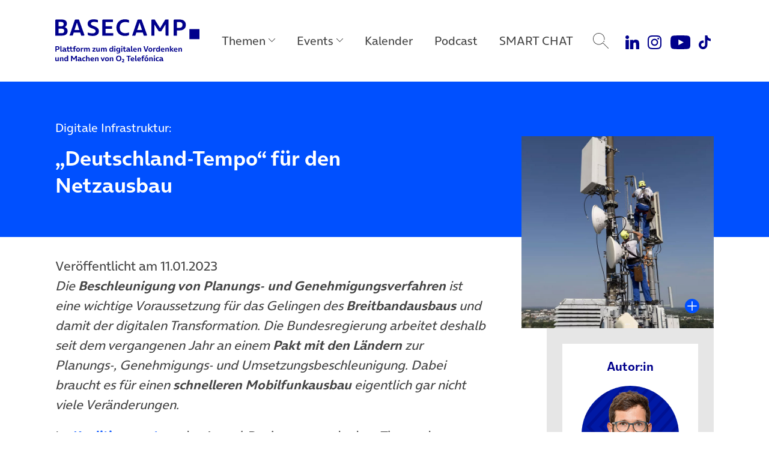

--- FILE ---
content_type: text/html; charset=UTF-8
request_url: https://www.basecamp.digital/digitale-infrastruktur-deutschland-tempo-fuer-den-netzausbau/
body_size: 19454
content:
<!DOCTYPE html>
<html lang="de">
<head>
	<meta charset="UTF-8">
	<meta name="viewport" content="width=device-width, initial-scale=1, shrink-to-fit=no">
	<link rel="profile" href="http://gmpg.org/xfn/11">

	
		<link rel="icon" href="https://www.basecamp.digital/wp-content/themes/basecamp_template/img/favicon_512.png" sizes="32x32" />
	<link rel="icon" href="https://www.basecamp.digital/wp-content/themes/basecamp_template/img/favicon_512.png" sizes="192x192" />
	<link rel="apple-touch-icon" href="https://www.basecamp.digital/wp-content/themes/basecamp_template/img/favicon_512.png" />
	<meta name="msapplication-TileImage" content="https://www.basecamp.digital/wp-content/themes/basecamp_template/img/favicon_512.png" />
	
	<meta name='robots' content='index, follow, max-image-preview:large, max-snippet:-1, max-video-preview:-1' />

	<!-- This site is optimized with the Yoast SEO plugin v26.6 - https://yoast.com/wordpress/plugins/seo/ -->
	<title>Digitale Infrastruktur: „Deutschland-Tempo“ für den Netzausbau</title>
	<meta name="description" content="Die Regierung arbeitet seit letztem Jahr an einem Pakt zur Planungs-, Genehmigungs- und Umsetzungsbeschleunigung. Welche Änderungen sind geplant?" />
	<link rel="canonical" href="https://www.basecamp.digital/digitale-infrastruktur-deutschland-tempo-fuer-den-netzausbau/" />
	<meta property="og:locale" content="de_DE" />
	<meta property="og:type" content="article" />
	<meta property="og:title" content="Digitale Infrastruktur: „Deutschland-Tempo“ für den Netzausbau" />
	<meta property="og:description" content="Die Regierung arbeitet seit letztem Jahr an einem Pakt zur Planungs-, Genehmigungs- und Umsetzungsbeschleunigung. Welche Änderungen sind geplant?" />
	<meta property="og:url" content="https://www.basecamp.digital/digitale-infrastruktur-deutschland-tempo-fuer-den-netzausbau/" />
	<meta property="og:site_name" content="BASECAMP" />
	<meta property="article:publisher" content="https://www.facebook.com/basecamp.digital/" />
	<meta property="article:published_time" content="2023-01-11T09:01:32+00:00" />
	<meta property="article:modified_time" content="2023-05-16T15:55:16+00:00" />
	<meta property="og:image" content="https://www.basecamp.digital/wp-content/uploads/2020/06/Antenne-Netz-LTE-Muenchen004-1280x720-1.jpg" />
	<meta name="author" content="Philippe Gröschel" />
	<meta name="twitter:card" content="summary_large_image" />
	<meta name="twitter:creator" content="@basecamp_debate" />
	<meta name="twitter:site" content="@basecamp_debate" />
	<meta name="twitter:label1" content="Geschrieben von" />
	<meta name="twitter:data1" content="Philippe Gröschel" />
	<meta name="twitter:label2" content="Geschätzte Lesezeit" />
	<meta name="twitter:data2" content="5 Minuten" />
	<script type="application/ld+json" class="yoast-schema-graph">{"@context":"https://schema.org","@graph":[{"@type":"Article","@id":"https://www.basecamp.digital/digitale-infrastruktur-deutschland-tempo-fuer-den-netzausbau/#article","isPartOf":{"@id":"https://www.basecamp.digital/digitale-infrastruktur-deutschland-tempo-fuer-den-netzausbau/"},"author":{"name":"Philippe Gröschel","@id":"https://www.basecamp.digital/#/schema/person/0340ebdeb663729c8e2ca1a3c17e8450"},"headline":"Digitale Infrastruktur: „Deutschland-Tempo“ für den Netzausbau","datePublished":"2023-01-11T09:01:32+00:00","dateModified":"2023-05-16T15:55:16+00:00","mainEntityOfPage":{"@id":"https://www.basecamp.digital/digitale-infrastruktur-deutschland-tempo-fuer-den-netzausbau/"},"wordCount":723,"commentCount":4,"publisher":{"@id":"https://www.basecamp.digital/#organization"},"image":{"@id":"https://www.basecamp.digital/digitale-infrastruktur-deutschland-tempo-fuer-den-netzausbau/#primaryimage"},"thumbnailUrl":"https://www.basecamp.digital/wp-content/uploads/2020/06/Antenne-Netz-LTE-Muenchen004-1280x720-1.jpg","keywords":["ARTIKEL","BITKOM","Bundesregierung","Digitale Infrastruktur","Digitale Zukunft","Digitalisierung","Gigabit-Gesellschaft","Mobilfunkausbau","Netzausbau","Politik","TEF Portal","Telekommunikation","VATM"],"inLanguage":"de","potentialAction":[{"@type":"CommentAction","name":"Comment","target":["https://www.basecamp.digital/digitale-infrastruktur-deutschland-tempo-fuer-den-netzausbau/#respond"]}]},{"@type":"WebPage","@id":"https://www.basecamp.digital/digitale-infrastruktur-deutschland-tempo-fuer-den-netzausbau/","url":"https://www.basecamp.digital/digitale-infrastruktur-deutschland-tempo-fuer-den-netzausbau/","name":"Digitale Infrastruktur: „Deutschland-Tempo“ für den Netzausbau","isPartOf":{"@id":"https://www.basecamp.digital/#website"},"primaryImageOfPage":{"@id":"https://www.basecamp.digital/digitale-infrastruktur-deutschland-tempo-fuer-den-netzausbau/#primaryimage"},"image":{"@id":"https://www.basecamp.digital/digitale-infrastruktur-deutschland-tempo-fuer-den-netzausbau/#primaryimage"},"thumbnailUrl":"https://www.basecamp.digital/wp-content/uploads/2020/06/Antenne-Netz-LTE-Muenchen004-1280x720-1.jpg","datePublished":"2023-01-11T09:01:32+00:00","dateModified":"2023-05-16T15:55:16+00:00","description":"Die Regierung arbeitet seit letztem Jahr an einem Pakt zur Planungs-, Genehmigungs- und Umsetzungsbeschleunigung. Welche Änderungen sind geplant?","breadcrumb":{"@id":"https://www.basecamp.digital/digitale-infrastruktur-deutschland-tempo-fuer-den-netzausbau/#breadcrumb"},"inLanguage":"de","potentialAction":[{"@type":"ReadAction","target":["https://www.basecamp.digital/digitale-infrastruktur-deutschland-tempo-fuer-den-netzausbau/"]}]},{"@type":"ImageObject","inLanguage":"de","@id":"https://www.basecamp.digital/digitale-infrastruktur-deutschland-tempo-fuer-den-netzausbau/#primaryimage","url":"https://www.basecamp.digital/wp-content/uploads/2020/06/Antenne-Netz-LTE-Muenchen004-1280x720-1.jpg","contentUrl":"https://www.basecamp.digital/wp-content/uploads/2020/06/Antenne-Netz-LTE-Muenchen004-1280x720-1.jpg","width":1280,"height":720,"caption":"Foto: Henning Koepke"},{"@type":"BreadcrumbList","@id":"https://www.basecamp.digital/digitale-infrastruktur-deutschland-tempo-fuer-den-netzausbau/#breadcrumb","itemListElement":[{"@type":"ListItem","position":1,"name":"Startseite","item":"https://www.basecamp.digital/"},{"@type":"ListItem","position":2,"name":"Beiträge","item":"https://www.basecamp.digital/beitraege/"},{"@type":"ListItem","position":3,"name":"Digitale Infrastruktur: „Deutschland-Tempo“ für den Netzausbau"}]},{"@type":"WebSite","@id":"https://www.basecamp.digital/#website","url":"https://www.basecamp.digital/","name":"BASECAMP","description":"Das BASECAMP ist der Public Affairs Blog von Telefónica Deutschland. Als Debattenraum, Location für einzigartige Events und Café ist es zudem die Plattform der digitalen Community in der Hauptstadt.","publisher":{"@id":"https://www.basecamp.digital/#organization"},"potentialAction":[{"@type":"SearchAction","target":{"@type":"EntryPoint","urlTemplate":"https://www.basecamp.digital/?s={search_term_string}"},"query-input":{"@type":"PropertyValueSpecification","valueRequired":true,"valueName":"search_term_string"}}],"inLanguage":"de"},{"@type":"Organization","@id":"https://www.basecamp.digital/#organization","name":"BASECAMP","url":"https://www.basecamp.digital/","logo":{"@type":"ImageObject","inLanguage":"de","@id":"https://www.basecamp.digital/#/schema/logo/image/","url":"https://www.basecamp.digital/wp-content/uploads/2021/12/BASECAMP-Logo-blau-500px.png","contentUrl":"https://www.basecamp.digital/wp-content/uploads/2021/12/BASECAMP-Logo-blau-500px.png","width":500,"height":45,"caption":"BASECAMP"},"image":{"@id":"https://www.basecamp.digital/#/schema/logo/image/"},"sameAs":["https://www.facebook.com/basecamp.digital/","https://x.com/basecamp_debate","https://www.youtube.com/c/BASECAMP_digital","https://www.instagram.com/basecamp_debate/"]},{"@type":"Person","@id":"https://www.basecamp.digital/#/schema/person/0340ebdeb663729c8e2ca1a3c17e8450","name":"Philippe Gröschel","description":"Philippe Gröschel ist Director Government Relations bei Telefónica Deutschland.","url":"https://www.basecamp.digital/author/groeschel/"}]}</script>
	<!-- / Yoast SEO plugin. -->


<link rel='dns-prefetch' href='//www.basecamp.digital' />
<link rel="alternate" title="oEmbed (JSON)" type="application/json+oembed" href="https://www.basecamp.digital/wp-json/oembed/1.0/embed?url=https%3A%2F%2Fwww.basecamp.digital%2Fdigitale-infrastruktur-deutschland-tempo-fuer-den-netzausbau%2F" />
<link rel="alternate" title="oEmbed (XML)" type="text/xml+oembed" href="https://www.basecamp.digital/wp-json/oembed/1.0/embed?url=https%3A%2F%2Fwww.basecamp.digital%2Fdigitale-infrastruktur-deutschland-tempo-fuer-den-netzausbau%2F&#038;format=xml" />
<style id='wp-img-auto-sizes-contain-inline-css'>
img:is([sizes=auto i],[sizes^="auto," i]){contain-intrinsic-size:3000px 1500px}
/*# sourceURL=wp-img-auto-sizes-contain-inline-css */
</style>
<style id='wp-emoji-styles-inline-css'>

	img.wp-smiley, img.emoji {
		display: inline !important;
		border: none !important;
		box-shadow: none !important;
		height: 1em !important;
		width: 1em !important;
		margin: 0 0.07em !important;
		vertical-align: -0.1em !important;
		background: none !important;
		padding: 0 !important;
	}
/*# sourceURL=wp-emoji-styles-inline-css */
</style>
<style id='wp-block-library-inline-css'>
:root{--wp-block-synced-color:#7a00df;--wp-block-synced-color--rgb:122,0,223;--wp-bound-block-color:var(--wp-block-synced-color);--wp-editor-canvas-background:#ddd;--wp-admin-theme-color:#007cba;--wp-admin-theme-color--rgb:0,124,186;--wp-admin-theme-color-darker-10:#006ba1;--wp-admin-theme-color-darker-10--rgb:0,107,160.5;--wp-admin-theme-color-darker-20:#005a87;--wp-admin-theme-color-darker-20--rgb:0,90,135;--wp-admin-border-width-focus:2px}@media (min-resolution:192dpi){:root{--wp-admin-border-width-focus:1.5px}}.wp-element-button{cursor:pointer}:root .has-very-light-gray-background-color{background-color:#eee}:root .has-very-dark-gray-background-color{background-color:#313131}:root .has-very-light-gray-color{color:#eee}:root .has-very-dark-gray-color{color:#313131}:root .has-vivid-green-cyan-to-vivid-cyan-blue-gradient-background{background:linear-gradient(135deg,#00d084,#0693e3)}:root .has-purple-crush-gradient-background{background:linear-gradient(135deg,#34e2e4,#4721fb 50%,#ab1dfe)}:root .has-hazy-dawn-gradient-background{background:linear-gradient(135deg,#faaca8,#dad0ec)}:root .has-subdued-olive-gradient-background{background:linear-gradient(135deg,#fafae1,#67a671)}:root .has-atomic-cream-gradient-background{background:linear-gradient(135deg,#fdd79a,#004a59)}:root .has-nightshade-gradient-background{background:linear-gradient(135deg,#330968,#31cdcf)}:root .has-midnight-gradient-background{background:linear-gradient(135deg,#020381,#2874fc)}:root{--wp--preset--font-size--normal:16px;--wp--preset--font-size--huge:42px}.has-regular-font-size{font-size:1em}.has-larger-font-size{font-size:2.625em}.has-normal-font-size{font-size:var(--wp--preset--font-size--normal)}.has-huge-font-size{font-size:var(--wp--preset--font-size--huge)}.has-text-align-center{text-align:center}.has-text-align-left{text-align:left}.has-text-align-right{text-align:right}.has-fit-text{white-space:nowrap!important}#end-resizable-editor-section{display:none}.aligncenter{clear:both}.items-justified-left{justify-content:flex-start}.items-justified-center{justify-content:center}.items-justified-right{justify-content:flex-end}.items-justified-space-between{justify-content:space-between}.screen-reader-text{border:0;clip-path:inset(50%);height:1px;margin:-1px;overflow:hidden;padding:0;position:absolute;width:1px;word-wrap:normal!important}.screen-reader-text:focus{background-color:#ddd;clip-path:none;color:#444;display:block;font-size:1em;height:auto;left:5px;line-height:normal;padding:15px 23px 14px;text-decoration:none;top:5px;width:auto;z-index:100000}html :where(.has-border-color){border-style:solid}html :where([style*=border-top-color]){border-top-style:solid}html :where([style*=border-right-color]){border-right-style:solid}html :where([style*=border-bottom-color]){border-bottom-style:solid}html :where([style*=border-left-color]){border-left-style:solid}html :where([style*=border-width]){border-style:solid}html :where([style*=border-top-width]){border-top-style:solid}html :where([style*=border-right-width]){border-right-style:solid}html :where([style*=border-bottom-width]){border-bottom-style:solid}html :where([style*=border-left-width]){border-left-style:solid}html :where(img[class*=wp-image-]){height:auto;max-width:100%}:where(figure){margin:0 0 1em}html :where(.is-position-sticky){--wp-admin--admin-bar--position-offset:var(--wp-admin--admin-bar--height,0px)}@media screen and (max-width:600px){html :where(.is-position-sticky){--wp-admin--admin-bar--position-offset:0px}}

/*# sourceURL=wp-block-library-inline-css */
</style><style id='global-styles-inline-css'>
:root{--wp--preset--aspect-ratio--square: 1;--wp--preset--aspect-ratio--4-3: 4/3;--wp--preset--aspect-ratio--3-4: 3/4;--wp--preset--aspect-ratio--3-2: 3/2;--wp--preset--aspect-ratio--2-3: 2/3;--wp--preset--aspect-ratio--16-9: 16/9;--wp--preset--aspect-ratio--9-16: 9/16;--wp--preset--color--black: #000000;--wp--preset--color--cyan-bluish-gray: #abb8c3;--wp--preset--color--white: #ffffff;--wp--preset--color--pale-pink: #f78da7;--wp--preset--color--vivid-red: #cf2e2e;--wp--preset--color--luminous-vivid-orange: #ff6900;--wp--preset--color--luminous-vivid-amber: #fcb900;--wp--preset--color--light-green-cyan: #7bdcb5;--wp--preset--color--vivid-green-cyan: #00d084;--wp--preset--color--pale-cyan-blue: #8ed1fc;--wp--preset--color--vivid-cyan-blue: #0693e3;--wp--preset--color--vivid-purple: #9b51e0;--wp--preset--color--refresh-white: #FFFFFF;--wp--preset--color--refresh-grey-60: #73737d;--wp--preset--color--refresh-beyond-blue: #0050ff;--wp--preset--color--refresh-dark-blue: #00008c;--wp--preset--color--refresh-light-blue: #82dcfa;--wp--preset--color--refresh-orange: #ffa55a;--wp--preset--color--refresh-purple: #a078ff;--wp--preset--color--refresh-green: #00dc7d;--wp--preset--color--refresh-red: #f65d7c;--wp--preset--gradient--vivid-cyan-blue-to-vivid-purple: linear-gradient(135deg,rgb(6,147,227) 0%,rgb(155,81,224) 100%);--wp--preset--gradient--light-green-cyan-to-vivid-green-cyan: linear-gradient(135deg,rgb(122,220,180) 0%,rgb(0,208,130) 100%);--wp--preset--gradient--luminous-vivid-amber-to-luminous-vivid-orange: linear-gradient(135deg,rgb(252,185,0) 0%,rgb(255,105,0) 100%);--wp--preset--gradient--luminous-vivid-orange-to-vivid-red: linear-gradient(135deg,rgb(255,105,0) 0%,rgb(207,46,46) 100%);--wp--preset--gradient--very-light-gray-to-cyan-bluish-gray: linear-gradient(135deg,rgb(238,238,238) 0%,rgb(169,184,195) 100%);--wp--preset--gradient--cool-to-warm-spectrum: linear-gradient(135deg,rgb(74,234,220) 0%,rgb(151,120,209) 20%,rgb(207,42,186) 40%,rgb(238,44,130) 60%,rgb(251,105,98) 80%,rgb(254,248,76) 100%);--wp--preset--gradient--blush-light-purple: linear-gradient(135deg,rgb(255,206,236) 0%,rgb(152,150,240) 100%);--wp--preset--gradient--blush-bordeaux: linear-gradient(135deg,rgb(254,205,165) 0%,rgb(254,45,45) 50%,rgb(107,0,62) 100%);--wp--preset--gradient--luminous-dusk: linear-gradient(135deg,rgb(255,203,112) 0%,rgb(199,81,192) 50%,rgb(65,88,208) 100%);--wp--preset--gradient--pale-ocean: linear-gradient(135deg,rgb(255,245,203) 0%,rgb(182,227,212) 50%,rgb(51,167,181) 100%);--wp--preset--gradient--electric-grass: linear-gradient(135deg,rgb(202,248,128) 0%,rgb(113,206,126) 100%);--wp--preset--gradient--midnight: linear-gradient(135deg,rgb(2,3,129) 0%,rgb(40,116,252) 100%);--wp--preset--font-size--small: 13px;--wp--preset--font-size--medium: 20px;--wp--preset--font-size--large: 36px;--wp--preset--font-size--x-large: 42px;--wp--preset--spacing--20: 0.44rem;--wp--preset--spacing--30: 0.67rem;--wp--preset--spacing--40: 1rem;--wp--preset--spacing--50: 1.5rem;--wp--preset--spacing--60: 2.25rem;--wp--preset--spacing--70: 3.38rem;--wp--preset--spacing--80: 5.06rem;--wp--preset--shadow--natural: 6px 6px 9px rgba(0, 0, 0, 0.2);--wp--preset--shadow--deep: 12px 12px 50px rgba(0, 0, 0, 0.4);--wp--preset--shadow--sharp: 6px 6px 0px rgba(0, 0, 0, 0.2);--wp--preset--shadow--outlined: 6px 6px 0px -3px rgb(255, 255, 255), 6px 6px rgb(0, 0, 0);--wp--preset--shadow--crisp: 6px 6px 0px rgb(0, 0, 0);}:where(.is-layout-flex){gap: 0.5em;}:where(.is-layout-grid){gap: 0.5em;}body .is-layout-flex{display: flex;}.is-layout-flex{flex-wrap: wrap;align-items: center;}.is-layout-flex > :is(*, div){margin: 0;}body .is-layout-grid{display: grid;}.is-layout-grid > :is(*, div){margin: 0;}:where(.wp-block-columns.is-layout-flex){gap: 2em;}:where(.wp-block-columns.is-layout-grid){gap: 2em;}:where(.wp-block-post-template.is-layout-flex){gap: 1.25em;}:where(.wp-block-post-template.is-layout-grid){gap: 1.25em;}.has-black-color{color: var(--wp--preset--color--black) !important;}.has-cyan-bluish-gray-color{color: var(--wp--preset--color--cyan-bluish-gray) !important;}.has-white-color{color: var(--wp--preset--color--white) !important;}.has-pale-pink-color{color: var(--wp--preset--color--pale-pink) !important;}.has-vivid-red-color{color: var(--wp--preset--color--vivid-red) !important;}.has-luminous-vivid-orange-color{color: var(--wp--preset--color--luminous-vivid-orange) !important;}.has-luminous-vivid-amber-color{color: var(--wp--preset--color--luminous-vivid-amber) !important;}.has-light-green-cyan-color{color: var(--wp--preset--color--light-green-cyan) !important;}.has-vivid-green-cyan-color{color: var(--wp--preset--color--vivid-green-cyan) !important;}.has-pale-cyan-blue-color{color: var(--wp--preset--color--pale-cyan-blue) !important;}.has-vivid-cyan-blue-color{color: var(--wp--preset--color--vivid-cyan-blue) !important;}.has-vivid-purple-color{color: var(--wp--preset--color--vivid-purple) !important;}.has-black-background-color{background-color: var(--wp--preset--color--black) !important;}.has-cyan-bluish-gray-background-color{background-color: var(--wp--preset--color--cyan-bluish-gray) !important;}.has-white-background-color{background-color: var(--wp--preset--color--white) !important;}.has-pale-pink-background-color{background-color: var(--wp--preset--color--pale-pink) !important;}.has-vivid-red-background-color{background-color: var(--wp--preset--color--vivid-red) !important;}.has-luminous-vivid-orange-background-color{background-color: var(--wp--preset--color--luminous-vivid-orange) !important;}.has-luminous-vivid-amber-background-color{background-color: var(--wp--preset--color--luminous-vivid-amber) !important;}.has-light-green-cyan-background-color{background-color: var(--wp--preset--color--light-green-cyan) !important;}.has-vivid-green-cyan-background-color{background-color: var(--wp--preset--color--vivid-green-cyan) !important;}.has-pale-cyan-blue-background-color{background-color: var(--wp--preset--color--pale-cyan-blue) !important;}.has-vivid-cyan-blue-background-color{background-color: var(--wp--preset--color--vivid-cyan-blue) !important;}.has-vivid-purple-background-color{background-color: var(--wp--preset--color--vivid-purple) !important;}.has-black-border-color{border-color: var(--wp--preset--color--black) !important;}.has-cyan-bluish-gray-border-color{border-color: var(--wp--preset--color--cyan-bluish-gray) !important;}.has-white-border-color{border-color: var(--wp--preset--color--white) !important;}.has-pale-pink-border-color{border-color: var(--wp--preset--color--pale-pink) !important;}.has-vivid-red-border-color{border-color: var(--wp--preset--color--vivid-red) !important;}.has-luminous-vivid-orange-border-color{border-color: var(--wp--preset--color--luminous-vivid-orange) !important;}.has-luminous-vivid-amber-border-color{border-color: var(--wp--preset--color--luminous-vivid-amber) !important;}.has-light-green-cyan-border-color{border-color: var(--wp--preset--color--light-green-cyan) !important;}.has-vivid-green-cyan-border-color{border-color: var(--wp--preset--color--vivid-green-cyan) !important;}.has-pale-cyan-blue-border-color{border-color: var(--wp--preset--color--pale-cyan-blue) !important;}.has-vivid-cyan-blue-border-color{border-color: var(--wp--preset--color--vivid-cyan-blue) !important;}.has-vivid-purple-border-color{border-color: var(--wp--preset--color--vivid-purple) !important;}.has-vivid-cyan-blue-to-vivid-purple-gradient-background{background: var(--wp--preset--gradient--vivid-cyan-blue-to-vivid-purple) !important;}.has-light-green-cyan-to-vivid-green-cyan-gradient-background{background: var(--wp--preset--gradient--light-green-cyan-to-vivid-green-cyan) !important;}.has-luminous-vivid-amber-to-luminous-vivid-orange-gradient-background{background: var(--wp--preset--gradient--luminous-vivid-amber-to-luminous-vivid-orange) !important;}.has-luminous-vivid-orange-to-vivid-red-gradient-background{background: var(--wp--preset--gradient--luminous-vivid-orange-to-vivid-red) !important;}.has-very-light-gray-to-cyan-bluish-gray-gradient-background{background: var(--wp--preset--gradient--very-light-gray-to-cyan-bluish-gray) !important;}.has-cool-to-warm-spectrum-gradient-background{background: var(--wp--preset--gradient--cool-to-warm-spectrum) !important;}.has-blush-light-purple-gradient-background{background: var(--wp--preset--gradient--blush-light-purple) !important;}.has-blush-bordeaux-gradient-background{background: var(--wp--preset--gradient--blush-bordeaux) !important;}.has-luminous-dusk-gradient-background{background: var(--wp--preset--gradient--luminous-dusk) !important;}.has-pale-ocean-gradient-background{background: var(--wp--preset--gradient--pale-ocean) !important;}.has-electric-grass-gradient-background{background: var(--wp--preset--gradient--electric-grass) !important;}.has-midnight-gradient-background{background: var(--wp--preset--gradient--midnight) !important;}.has-small-font-size{font-size: var(--wp--preset--font-size--small) !important;}.has-medium-font-size{font-size: var(--wp--preset--font-size--medium) !important;}.has-large-font-size{font-size: var(--wp--preset--font-size--large) !important;}.has-x-large-font-size{font-size: var(--wp--preset--font-size--x-large) !important;}
/*# sourceURL=global-styles-inline-css */
</style>

<style id='classic-theme-styles-inline-css'>
/*! This file is auto-generated */
.wp-block-button__link{color:#fff;background-color:#32373c;border-radius:9999px;box-shadow:none;text-decoration:none;padding:calc(.667em + 2px) calc(1.333em + 2px);font-size:1.125em}.wp-block-file__button{background:#32373c;color:#fff;text-decoration:none}
/*# sourceURL=/wp-includes/css/classic-themes.min.css */
</style>
<link rel='stylesheet' id='quiz-maker-css' href='https://www.basecamp.digital/wp-content/plugins/quiz-maker/public/css/quiz-maker-public.css?ver=21.7.9' media='all' />
<link rel='stylesheet' id='understrap-styles-css' href='https://www.basecamp.digital/wp-content/themes/basecamp_template/css/theme.min.css?ver=0.9.4.1765467890' media='all' />
<script src="https://www.basecamp.digital/wp-includes/js/jquery/jquery.min.js?ver=3.7.1" id="jquery-core-js"></script>
<script src="https://www.basecamp.digital/wp-includes/js/jquery/jquery-migrate.min.js?ver=3.4.1" id="jquery-migrate-js"></script>
<link rel="https://api.w.org/" href="https://www.basecamp.digital/wp-json/" /><link rel="alternate" title="JSON" type="application/json" href="https://www.basecamp.digital/wp-json/wp/v2/posts/81152" /><link rel='shortlink' href='https://www.basecamp.digital/?p=81152' />
<link rel="pingback" href="https://www.basecamp.digital/xmlrpc.php">
<meta name="mobile-web-app-capable" content="yes">
<meta name="apple-mobile-web-app-capable" content="yes">
<meta name="apple-mobile-web-app-title" content="BASECAMP - Das BASECAMP ist der Public Affairs Blog von Telefónica Deutschland. Als Debattenraum, Location für einzigartige Events und Café ist es zudem die Plattform der digitalen Community in der Hauptstadt.">
<link rel="icon" href="https://www.basecamp.digital/wp-content/uploads/2025/07/cropped-Favicon-BeyondBlue-512x512-1-32x32.jpg" sizes="32x32" />
<link rel="icon" href="https://www.basecamp.digital/wp-content/uploads/2025/07/cropped-Favicon-BeyondBlue-512x512-1-192x192.jpg" sizes="192x192" />
<link rel="apple-touch-icon" href="https://www.basecamp.digital/wp-content/uploads/2025/07/cropped-Favicon-BeyondBlue-512x512-1-180x180.jpg" />
<meta name="msapplication-TileImage" content="https://www.basecamp.digital/wp-content/uploads/2025/07/cropped-Favicon-BeyondBlue-512x512-1-270x270.jpg" />
		<style id="wp-custom-css">
			.event_suggestions {
  display: none !important;
}
#page .megamenu .menu-event-logos .megamenu-content .event-logo-kitchen-talk a {
    background-image: url(https://www.basecamp.digital/wp-content/uploads/2025/09/KitchenTalk-Kachel-Hauptnavigation-darkBlue-v2.jpg);
}		</style>
		
	<!-- Matomo -->
	<script type="text/javascript">
		var _paq = _paq || [];
		/* tracker methods like "setCustomDimension" should be called before "trackPageView" */
		_paq.push(["disableCookies"]);
		_paq.push(["trackPageView"]);
		_paq.push(["enableLinkTracking"]);
		(function() {
			var u="//webstatistics.telefonica.de/";
			_paq.push(["setTrackerUrl", u+"piwik.php"]);
			_paq.push(["setSiteId", "4"]);
			var d=document, g=d.createElement("script"), s=d.getElementsByTagName("script")[0];
			g.type="text/javascript"; g.async=true; g.defer=true; g.src=u+"piwik.js"; s.parentNode.insertBefore(g,s);
		})();
	</script>
	<noscript><p><img src="//webstatistics.telefonica.de/piwik.php?idsite=4&amp;rec=1" style="border:0;" alt="" /></p></noscript>
	<!-- End Matomo Code -->

	<meta name="google-site-verification" content="-SRxxJ13WJ0XyPDPqNOnVFVW3eph79KmMKykbf2sVjw" />

	<style>
		.page-id-81241 #artikel_block {
			padding-top: 0;
			padding-bottom: 0;
		}
		.carousel-item a:focus-visible {
			outline: #0019a5 auto 4px !important;
			outline-offset: 4px;
		}
		#main .suggestions article {
			overflow: visible !important;
		}
		.carousel-community .carousel-item {
			padding-top: 6px;
			padding-bottom: 6px;
		}
	</style>

	<script type="application/ld+json">
{"datePublished":"2023-01-11T09:01:32Z","headline":"Digitale Infrastruktur: \u201eDeutschland-Tempo\u201c f\u00fcr den Netzausbau","url":"https:\/\/www.basecamp.digital\/digitale-infrastruktur-deutschland-tempo-fuer-den-netzausbau\/","image":"https:\/\/www.basecamp.digital\/wp-content\/uploads\/2021\/06\/Header-0019a5-MONOCHROM-DEMOKRATIE-DIGITAL-pixabay-geralt-web-3850917-1280x720-1.png","@context":"http:\/\/schema.org","@type":"Article"}</script>
</head>

<body class="wp-singular post-template-default single single-post postid-81152 single-format-standard wp-embed-responsive wp-theme-basecamp_template group-blog" itemscope itemtype="http://schema.org/WebSite">
<div class="site" id="page">

	<a class="skip-link sr-only sr-only-focusable position-fixed" style="z-index:99999;" href="#main">Direkt zum Hauptinhalt springen</a>

	<!-- ******************* The Navbar Area ******************* -->
	<header class="headroom" id="header">

		<nav id="main-nav" class="navbar navbar-expand-lg megamenu" aria-labelledby="main-nav-label">

			<div id="main-nav-label" class="sr-only">
				Main Navigation			</div>

			<div class="container justify-content-start">

				
				<a class="navbar-brand" rel="home" href="https://www.basecamp.digital/" title="BASECAMP" itemprop="url">
					<img src="https://www.basecamp.digital/wp-content/themes/basecamp_template/img/logo-dark-blue.svg" alt="BASECAMP" />
				</a>

				
				<button id="toggle" class="navbar-toggler collapsed" type="button" data-toggle="collapse" data-target="#navbarNavDropdownMobile" aria-controls="navbarNavDropdownMobile" aria-expanded="false" aria-label="Toggle navigation">
					<span class="icon-bar"></span>
					<span class="icon-bar"></span>
					<span class="icon-bar"></span>
				</button>

				<!-- The WordPress Menu goes here -->
				<div id="navbarNavDropdown" class="collapse navbar-collapse flex-grow-0"><ul id="main-menu" class="navbar-nav megamenu-nav d-flex justify-content-center"><li itemscope="itemscope" itemtype="https://www.schema.org/SiteNavigationElement" id="menu-item-91509" class="nav-ajax-item menu-item menu-item-type-custom menu-item-object-custom menu-item-has-children dropdown menu-item-91509 nav-item"><a title="Themen" href="#" aria-haspopup="true" aria-expanded="false" role="button" class="dropdown-toggle nav-link" id="menu-item-dropdown-91509" data-filter="all" data-tags-id="91509">Themen</a>
<div class="megamenu-content" aria-labelledby="menu-item-dropdown-91509" role="menu"><div class="d-flex align-items-start justify-content-start container"><ul>
	<li itemscope="itemscope" itemtype="https://www.schema.org/SiteNavigationElement" id="menu-item-91510" class="menu-item menu-item-type-taxonomy menu-item-object-post_tag menu-item-91510 nav-item"><a title="Politik" href="https://www.basecamp.digital/tag/politik/" class="dropdown-item" data-filter="all" data-tags-id="10">Politik</a></li>
	<li itemscope="itemscope" itemtype="https://www.schema.org/SiteNavigationElement" id="menu-item-91689" class="menu-item menu-item-type-taxonomy menu-item-object-post_tag menu-item-91689 nav-item"><a title="Künstliche Intelligenz" href="https://www.basecamp.digital/tag/kuenstliche-intelligenz/" class="dropdown-item" data-filter="all" data-tags-id="434">Künstliche Intelligenz</a></li>
	<li itemscope="itemscope" itemtype="https://www.schema.org/SiteNavigationElement" id="menu-item-91511" class="menu-item menu-item-type-taxonomy menu-item-object-post_tag menu-item-91511 nav-item"><a title="Digitale Verantwortung" href="https://www.basecamp.digital/tag/verantwortung/" class="dropdown-item" data-filter="all" data-tags-id="338">Digitale Verantwortung</a></li>
	<li itemscope="itemscope" itemtype="https://www.schema.org/SiteNavigationElement" id="menu-item-91512" class="menu-item menu-item-type-taxonomy menu-item-object-post_tag menu-item-91512 nav-item"><a title="Digitale Zukunft" href="https://www.basecamp.digital/tag/digitale-zukunft/" class="dropdown-item" data-filter="all" data-tags-id="1426">Digitale Zukunft</a></li>
	<li itemscope="itemscope" itemtype="https://www.schema.org/SiteNavigationElement" id="menu-item-92986" class="menu-item menu-item-type-post_type menu-item-object-lp menu-item-92986 nav-item"><a title="Speaker Highlights" href="https://www.basecamp.digital/speaker-highlights/" class="dropdown-item" data-filter="events" data-tags-id="73112">Speaker Highlights</a></li>
</div></div>
</li>
<li itemscope="itemscope" itemtype="https://www.schema.org/SiteNavigationElement" id="menu-item-91513" class="menu-event-logos menu-item menu-item-type-custom menu-item-object-custom menu-item-has-children dropdown menu-item-91513 nav-item"><a title="Events" href="#" aria-haspopup="true" aria-expanded="false" role="button" class="dropdown-toggle nav-link" id="menu-item-dropdown-91513" data-filter="all" data-tags-id="91513">Events</a>
<div class="megamenu-content" aria-labelledby="menu-item-dropdown-91513" role="menu"><div class="d-flex align-items-start justify-content-start container"><ul>
	<li itemscope="itemscope" itemtype="https://www.schema.org/SiteNavigationElement" id="menu-item-91550" class="event-logo-nachgefragt menu-item menu-item-type-taxonomy menu-item-object-post_tag menu-item-91550 nav-item"><a title="Nachgefragt!" href="https://www.basecamp.digital/tag/nachgefragt/" class="dropdown-item" data-filter="all" data-tags-id="1428">Nachgefragt!</a></li>
	<li itemscope="itemscope" itemtype="https://www.schema.org/SiteNavigationElement" id="menu-item-91551" class="event-logo-fishbowl menu-item menu-item-type-taxonomy menu-item-object-post_tag menu-item-91551 nav-item"><a title="BASECAMP FishBowl" href="https://www.basecamp.digital/tag/fishbowl/" class="dropdown-item" data-filter="all" data-tags-id="1599">BASECAMP FishBowl</a></li>
	<li itemscope="itemscope" itemtype="https://www.schema.org/SiteNavigationElement" id="menu-item-91552" class="event-logo-basecamp-debate menu-item menu-item-type-taxonomy menu-item-object-post_tag menu-item-91552 nav-item"><a title="BASECAMP_Debate" href="https://www.basecamp.digital/tag/basecamp_debate/" class="dropdown-item" data-filter="all" data-tags-id="1927">BASECAMP_Debate</a></li>
	<li itemscope="itemscope" itemtype="https://www.schema.org/SiteNavigationElement" id="menu-item-91554" class="event-logo-trend2go menu-item menu-item-type-taxonomy menu-item-object-post_tag menu-item-91554 nav-item"><a title="BASECAMP Trend2Go!" href="https://www.basecamp.digital/tag/basecamp-trend2go/" class="dropdown-item" data-filter="all" data-tags-id="2027">BASECAMP Trend2Go!</a></li>
	<li itemscope="itemscope" itemtype="https://www.schema.org/SiteNavigationElement" id="menu-item-91556" class="event-logo-kitchen-talk menu-item menu-item-type-taxonomy menu-item-object-post_tag menu-item-91556 nav-item"><a title="Kitchen Talk" href="https://www.basecamp.digital/tag/kitchen-talk/" class="dropdown-item" data-filter="all" data-tags-id="378">Kitchen Talk</a></li>
	<li itemscope="itemscope" itemtype="https://www.schema.org/SiteNavigationElement" id="menu-item-91515" class="event-logo-data-debates menu-item menu-item-type-taxonomy menu-item-object-post_tag menu-item-91515 nav-item"><a title="Data Debates" href="https://www.basecamp.digital/tag/data-debates/" class="dropdown-item" data-filter="all" data-tags-id="466">Data Debates</a></li>
	<li itemscope="itemscope" itemtype="https://www.schema.org/SiteNavigationElement" id="menu-item-91518" class="event-logo-udl-talk menu-item menu-item-type-taxonomy menu-item-object-post_tag menu-item-91518 nav-item"><a title="UdL Digital Talk" href="https://www.basecamp.digital/tag/udl-digital-talk/" class="dropdown-item" data-filter="all" data-tags-id="292">UdL Digital Talk</a></li>
	<li itemscope="itemscope" itemtype="https://www.schema.org/SiteNavigationElement" id="menu-item-91563" class="event-logo-eventanfrage menu-item menu-item-type-custom menu-item-object-custom menu-item-91563 nav-item"><a title="Eventanfrage stellen" href="https://www.basecamp.digital/eventlocation-berlin/" class="dropdown-item" data-filter="all" data-tags-id="91563">Eventanfrage stellen</a></li>
</div></div>
</li>
<li itemscope="itemscope" itemtype="https://www.schema.org/SiteNavigationElement" id="menu-item-91520" class="menu-item menu-item-type-custom menu-item-object-custom menu-item-91520 nav-item"><a title="Kalender" href="/kalender/" class="nav-link" data-filter="all" data-tags-id="91520">Kalender</a></li>
<li itemscope="itemscope" itemtype="https://www.schema.org/SiteNavigationElement" id="menu-item-91544" class="menu-item menu-item-type-post_type menu-item-object-lp menu-item-91544 nav-item"><a title="Podcast" href="https://www.basecamp.digital/podcast/" class="nav-link" data-filter="all" data-tags-id="83453">Podcast</a></li>
<li itemscope="itemscope" itemtype="https://www.schema.org/SiteNavigationElement" id="menu-item-91545" class="menu-item menu-item-type-post_type menu-item-object-lp menu-item-91545 nav-item"><a title="SMART CHAT" href="https://www.basecamp.digital/basecamp-smart-chat/" class="nav-link" data-filter="all" data-tags-id="76263">SMART CHAT</a></li>
</ul></div>
				<div id="navbarNavDropdownMobile" class="collapse navbar-collapse flex-grow-0"><ul id="main-menu" class="navbar-nav mobile-nav d-flex justify-content-center"><li itemscope="itemscope" itemtype="https://www.schema.org/SiteNavigationElement" class="nav-ajax-item menu-item menu-item-type-custom menu-item-object-custom menu-item-has-children dropdown menu-item-91509 nav-item"><a title="Themen" href="#" aria-haspopup="true" aria-expanded="false" role="button" class="dropdown-toggle nav-link" id="menu-item-dropdown-91509" data-filter="all" data-tags-id="91509">Themen</a>
<div class="megamenu-content" aria-labelledby="menu-item-dropdown-91509" role="menu"><div class="d-flex align-items-start justify-content-start container"><ul>
	<li itemscope="itemscope" itemtype="https://www.schema.org/SiteNavigationElement" class="menu-item menu-item-type-taxonomy menu-item-object-post_tag menu-item-91510 nav-item"><a title="Politik" href="https://www.basecamp.digital/tag/politik/" class="dropdown-item" data-filter="all" data-tags-id="10">Politik</a></li>
	<li itemscope="itemscope" itemtype="https://www.schema.org/SiteNavigationElement" class="menu-item menu-item-type-taxonomy menu-item-object-post_tag menu-item-91689 nav-item"><a title="Künstliche Intelligenz" href="https://www.basecamp.digital/tag/kuenstliche-intelligenz/" class="dropdown-item" data-filter="all" data-tags-id="434">Künstliche Intelligenz</a></li>
	<li itemscope="itemscope" itemtype="https://www.schema.org/SiteNavigationElement" class="menu-item menu-item-type-taxonomy menu-item-object-post_tag menu-item-91511 nav-item"><a title="Digitale Verantwortung" href="https://www.basecamp.digital/tag/verantwortung/" class="dropdown-item" data-filter="all" data-tags-id="338">Digitale Verantwortung</a></li>
	<li itemscope="itemscope" itemtype="https://www.schema.org/SiteNavigationElement" class="menu-item menu-item-type-taxonomy menu-item-object-post_tag menu-item-91512 nav-item"><a title="Digitale Zukunft" href="https://www.basecamp.digital/tag/digitale-zukunft/" class="dropdown-item" data-filter="all" data-tags-id="1426">Digitale Zukunft</a></li>
	<li itemscope="itemscope" itemtype="https://www.schema.org/SiteNavigationElement" class="menu-item menu-item-type-post_type menu-item-object-lp menu-item-92986 nav-item"><a title="Speaker Highlights" href="https://www.basecamp.digital/speaker-highlights/" class="dropdown-item" data-filter="events" data-tags-id="73112">Speaker Highlights</a></li>
</div></div>
</li>
<li itemscope="itemscope" itemtype="https://www.schema.org/SiteNavigationElement" class="menu-event-logos menu-item menu-item-type-custom menu-item-object-custom menu-item-has-children dropdown menu-item-91513 nav-item"><a title="Events" href="#" aria-haspopup="true" aria-expanded="false" role="button" class="dropdown-toggle nav-link" id="menu-item-dropdown-91513" data-filter="all" data-tags-id="91513">Events</a>
<div class="megamenu-content" aria-labelledby="menu-item-dropdown-91513" role="menu"><div class="d-flex align-items-start justify-content-start container"><ul>
	<li itemscope="itemscope" itemtype="https://www.schema.org/SiteNavigationElement" class="event-logo-nachgefragt menu-item menu-item-type-taxonomy menu-item-object-post_tag menu-item-91550 nav-item"><a title="Nachgefragt!" href="https://www.basecamp.digital/tag/nachgefragt/" class="dropdown-item" data-filter="all" data-tags-id="1428">Nachgefragt!</a></li>
	<li itemscope="itemscope" itemtype="https://www.schema.org/SiteNavigationElement" class="event-logo-fishbowl menu-item menu-item-type-taxonomy menu-item-object-post_tag menu-item-91551 nav-item"><a title="BASECAMP FishBowl" href="https://www.basecamp.digital/tag/fishbowl/" class="dropdown-item" data-filter="all" data-tags-id="1599">BASECAMP FishBowl</a></li>
	<li itemscope="itemscope" itemtype="https://www.schema.org/SiteNavigationElement" class="event-logo-basecamp-debate menu-item menu-item-type-taxonomy menu-item-object-post_tag menu-item-91552 nav-item"><a title="BASECAMP_Debate" href="https://www.basecamp.digital/tag/basecamp_debate/" class="dropdown-item" data-filter="all" data-tags-id="1927">BASECAMP_Debate</a></li>
	<li itemscope="itemscope" itemtype="https://www.schema.org/SiteNavigationElement" class="event-logo-trend2go menu-item menu-item-type-taxonomy menu-item-object-post_tag menu-item-91554 nav-item"><a title="BASECAMP Trend2Go!" href="https://www.basecamp.digital/tag/basecamp-trend2go/" class="dropdown-item" data-filter="all" data-tags-id="2027">BASECAMP Trend2Go!</a></li>
	<li itemscope="itemscope" itemtype="https://www.schema.org/SiteNavigationElement" class="event-logo-kitchen-talk menu-item menu-item-type-taxonomy menu-item-object-post_tag menu-item-91556 nav-item"><a title="Kitchen Talk" href="https://www.basecamp.digital/tag/kitchen-talk/" class="dropdown-item" data-filter="all" data-tags-id="378">Kitchen Talk</a></li>
	<li itemscope="itemscope" itemtype="https://www.schema.org/SiteNavigationElement" class="event-logo-data-debates menu-item menu-item-type-taxonomy menu-item-object-post_tag menu-item-91515 nav-item"><a title="Data Debates" href="https://www.basecamp.digital/tag/data-debates/" class="dropdown-item" data-filter="all" data-tags-id="466">Data Debates</a></li>
	<li itemscope="itemscope" itemtype="https://www.schema.org/SiteNavigationElement" class="event-logo-udl-talk menu-item menu-item-type-taxonomy menu-item-object-post_tag menu-item-91518 nav-item"><a title="UdL Digital Talk" href="https://www.basecamp.digital/tag/udl-digital-talk/" class="dropdown-item" data-filter="all" data-tags-id="292">UdL Digital Talk</a></li>
	<li itemscope="itemscope" itemtype="https://www.schema.org/SiteNavigationElement" class="event-logo-eventanfrage menu-item menu-item-type-custom menu-item-object-custom menu-item-91563 nav-item"><a title="Eventanfrage stellen" href="https://www.basecamp.digital/eventlocation-berlin/" class="dropdown-item" data-filter="all" data-tags-id="91563">Eventanfrage stellen</a></li>
</div></div>
</li>
<li itemscope="itemscope" itemtype="https://www.schema.org/SiteNavigationElement" class="menu-item menu-item-type-custom menu-item-object-custom menu-item-91520 nav-item"><a title="Kalender" href="/kalender/" class="nav-link" data-filter="all" data-tags-id="91520">Kalender</a></li>
<li itemscope="itemscope" itemtype="https://www.schema.org/SiteNavigationElement" class="menu-item menu-item-type-post_type menu-item-object-lp menu-item-91544 nav-item"><a title="Podcast" href="https://www.basecamp.digital/podcast/" class="nav-link" data-filter="all" data-tags-id="83453">Podcast</a></li>
<li itemscope="itemscope" itemtype="https://www.schema.org/SiteNavigationElement" class="menu-item menu-item-type-post_type menu-item-object-lp menu-item-91545 nav-item"><a title="SMART CHAT" href="https://www.basecamp.digital/basecamp-smart-chat/" class="nav-link" data-filter="all" data-tags-id="76263">SMART CHAT</a></li>
</ul></div>
				<button class="icon-search" data-toggle="modal" data-target="#searchmodal" aria-label="Suche öffnen"></button>

				<!-- Social Links -->
					<ul class="social-nav">
		<li>
				<a href="https://www.linkedin.com/showcase/basecamp-digital/" target="_blank" aria-label="BASECAMP Linkedin (öffnet in neuem Tab)">
					<img src="https://www.basecamp.digital/wp-content/uploads/2025/07/linkedin-darkblue.svg" alt="" role="presentation" />
				</a>
			</li>
		<li>
				<a href="https://www.instagram.com/basecamp_debate/" target="_blank" aria-label="BASECAMP Instagram (öffnet in neuem Tab)">
					<img src="https://www.basecamp.digital/wp-content/uploads/2025/07/instagram-DarkBlue.svg" alt="" role="presentation" />
				</a>
			</li>
		<li>
				<a href="https://www.youtube.com/c/BASECAMP_digital" target="_blank" aria-label="BASECAMP YouTube (öffnet in neuem Tab)">
					<img src="https://www.basecamp.digital/wp-content/uploads/2025/07/youtube-DarkBlue.svg" alt="" role="presentation" />
				</a>
			</li>
		<li>
				<a href="https://www.tiktok.com/@basecamp_debate" target="_blank" aria-label="BASECAMP Tiktok (öffnet in neuem Tab)">
					<img src="https://www.basecamp.digital/wp-content/uploads/2025/07/TikTok-Social-Icon-DarkBlue.svg" alt="" role="presentation" />
				</a>
			</li>
		<li class="icon-hide-desktop-header">
				<a href="https://open.spotify.com/show/5OwQ6aUVDgBWrRs8nC0IsK" target="_blank" aria-label="BASECAMP Spotify (öffnet in neuem Tab)">
					<img src="https://www.basecamp.digital/wp-content/uploads/2025/07/icon-spotify-DarkBlue.svg" alt="" role="presentation" />
				</a>
			</li>
		<li class="icon-hide-desktop-header">
				<a href="https://www.basecamp.digital/newsletter" target="_blank" aria-label="BASECAMP Newsletter (öffnet in neuem Tab)">
					<img src="https://www.basecamp.digital/wp-content/uploads/2025/07/icon-newsletter-DarkBlue.svg" alt="" role="presentation" />
				</a>
			</li>
			</ul>
			</div><!-- .container -->

			<div class="megamenu-background" id="megamenu-background"></div>

		</nav><!-- .site-navigation -->

	</header><!-- #wrapper-navbar end -->

<main class="site-main" id="main">
	
<article class="post-81152 post type-post status-publish format-standard has-post-thumbnail hentry category-allgemein tag-artikel tag-bitkom tag-bundesregierung tag-digitale-infrastruktur tag-digitale-zukunft tag-digitalisierung tag-gigabit-gesellschaft tag-mobilfunkausbau tag-netzausbau tag-politik tag-tef-portal tag-telekommunikation tag-vatm" id="post-81152">
	<section class="primary-blue font-light" id="artikel_header">
		<div class="artikel_header_bg">
			<div class="container">
				<div class="row">
					<div class="col-12 col-lg-8 col-xl-7 py-5 py-xl-7">
						<h1 class="mb-0 page-title">
													<span class="d-block pb-1">Digitale Infrastruktur:</span>
												„Deutschland-Tempo“ für den Netzausbau						</h1>
					</div>
				</div>

			</div>
		</div>
	</section>

	<section>
		<div class="container">
			<div class="row">
				<div class="col-12 col-xl-8 content-container">

					<div class="float-right post-thumbnail square_720 d-none d-lg-block d-xl-block">
						<img src="https://www.basecamp.digital/wp-content/uploads/2023/01/Antenne-Netz-LTE-Muenchen004-720x720-1-720x720.jpg" alt="" />
													<div class="wp-caption wp-caption-text">
								<div class="toggle-text-btn d-flex align-items-center">
									<span class="toggle-text">Foto: Henning Koepke</span>
									<span class="icon-open ml-auto toggle-text-credit d-flex align-items-center justify-content-center"></span>
								</div>
							</div>
											</div>
					<div class="post-thumbnail d-lg-none d-xl-none">
						<img src="https://www.basecamp.digital/wp-content/uploads/2020/06/Antenne-Netz-LTE-Muenchen004-1280x720-1.jpg" />
													<div class="wp-caption wp-caption-text">
								<div class="toggle-text-btn d-flex align-items-center">
									<span class="toggle-text">Foto: Henning Koepke</span>
									<span class="icon-open ml-auto toggle-text-credit d-flex align-items-center justify-content-center"></span>
								</div>
							</div>
											</div>

					<span class="posted-on">Veröffentlicht am 11.01.2023</span>					<p><em>Die </em><em><strong>Beschleunigung von Planungs- und Genehmigungsverfahren</strong> ist eine wichtige Voraussetzung für das Gelingen des <strong>Breitbandausbaus</strong> und damit der digitalen Transformation. Die Bundesregierung arbeitet deshalb seit dem vergangenen Jahr an einem <strong>Pakt mit den Ländern </strong></em><em>zur Planungs-, Genehmigungs- und Umsetzungsbeschleunigung. Dabei braucht es für einen <strong>schnelleren Mobilfunkausbau</strong> eigentlich gar nicht viele Veränderungen.</em></p>
<p>Im <a title="" href="https://www.bundesregierung.de/resource/blob/974430/1990812/04221173eef9a6720059cc353d759a2b/2021-12-10-koav2021-data.pdf?download=1" target="_blank" rel="noopener">Koalitionsvertrag<span class="sr-only"> (öffnet in neuem Tab)</span></a> der Ampel-Regierung wurde dem Thema der <strong>Planungsbeschleunigung</strong> mit drei Seiten vergleichsweise viel Platz eingeräumt. So ist vorgesehen, die <strong>Dauer</strong> von behördlichen Planungs- und Genehmigungsverfahren, z.B. für Infrastruktur- oder Industrieprojekte, <strong>zu halbieren</strong>, indem entsprechende personelle und technische Kapazitäten bei den Behörden geschaffen und die gesetzlichen Rahmen angepasst werden.</p>
<h2><strong>Pakete und Pakte zur Planungsbeschleunigung</strong></h2>
<p>Im vergangenen Jahr hat die Bundesregierung dafür bereits zwei „<a title="" href="https://www.bundesregierung.de/breg-de/suche/planungen-und-genehmigungen-beschleunigen-transformation-voranbringen-2053076" target="_blank" rel="noopener">Planungsbeschleunigungspakete<span class="sr-only"> (öffnet in neuem Tab)</span></a>“ auf den Weg gebracht, die vor allem auf den schnelleren <strong>Ausbau der</strong> <strong>Windenergieerzeugung</strong> abzielen. Aber auch eine Personal- und Weiterbildungsoffensive der öffentlichen Hand sowie die <strong>Digitalisierung</strong> von Planungs- und Genehmigungsverfahren wurden dabei angegangen, etwa mithilfe des <a title="" href="https://www.bundesnetzagentur.de/SharedDocs/Pressemitteilungen/DE/2022/20221213_GIGA.html" target="_blank" rel="noopener">Gigabit-Grundbuchs<span class="sr-only"> (öffnet in neuem Tab)</span></a> für einfachere Ausbauplanungen im <strong>Festnetz- und Mobilfunkbereich</strong>, das am 13. Dezember veröffentlicht wurde.</p>
<figure id="attachment_64085" aria-describedby="caption-attachment-64085" style="width: 300px" class="wp-caption alignleft"><a href="https://www.basecamp.digital/wp-content/uploads/2021/02/pixabay-Montage-Geisteskerker-sambeetarts-2106924-Ordner-Akten-Verwaltung-720x720-Quadrat.jpg" class="media-img media-img"><img fetchpriority="high" decoding="async" width="300" height="300" class="wp-image-64085 size-medium" src="https://www.basecamp.digital/wp-content/uploads/2021/02/pixabay-Montage-Geisteskerker-sambeetarts-2106924-Ordner-Akten-Verwaltung-720x720-Quadrat-300x300.jpg" alt="" srcset="https://www.basecamp.digital/wp-content/uploads/2021/02/pixabay-Montage-Geisteskerker-sambeetarts-2106924-Ordner-Akten-Verwaltung-720x720-Quadrat-300x300.jpg 300w, https://www.basecamp.digital/wp-content/uploads/2021/02/pixabay-Montage-Geisteskerker-sambeetarts-2106924-Ordner-Akten-Verwaltung-720x720-Quadrat-75x75.jpg 75w, https://www.basecamp.digital/wp-content/uploads/2021/02/pixabay-Montage-Geisteskerker-sambeetarts-2106924-Ordner-Akten-Verwaltung-720x720-Quadrat.jpg 720w" sizes="(max-width: 300px) 100vw, 300px" /></a><figcaption id="caption-attachment-64085" class="wp-caption-text">Foto: <a href="https://creativecommons.org/publicdomain/zero/1.0/deed.de" target="blank" rel="noopener noreferrer">CC0 1.0</a> | Pixabay User <a href="https://pixabay.com/de/photos/b%C3%BCrokratie-aktenordner-papierkram-2106924/" target="blank" rel="noopener noreferrer">Geisteskerker</a> und <a href="https://pixabay.com/de/illustrations/geometrischen-design-computer-1732847/" target="blank" rel="noopener noreferrer">Sambeetarts</a> | Montage</figcaption></figure>
<p>Im November hat das Bundeskanzleramt zudem einen eigenen Vorstoß zum Thema gewagt und einen <em><strong>„Pakt für Planungs-, Genehmigungs- und Umsetzungsbeschleunigung“</strong></em> zwischen Bund und Ländern angekündigt. Bei einem Treffen mit den Vertreter:innen aus den Staatskanzleien der Länder wurde vereinbart, dass Bund und Länder gemeinsam daraufhin arbeiten, den formellen und materiellen Prüfungsumfang für Projekte auf das erforderliche Maß zu reduzieren, z.B. durch die Ausweitung von vereinfachten Genehmigungsverfahren.</p>
<p>Im Fokus des Paktes steht außerdem die Gewinnung und Förderung von qualifizierten Personal. Der Bund würde den Ländern und Kommunen über einen <em>„Personalpool“</em> sogar die nötigen <strong>Fachkräfte in den Behörden</strong> mitfinanzieren, wie das <a title="" href="https://www.handelsblatt.com/politik/deutschland/bund-und-laender-scholz-plant-bei-genehmigungsverfahren-tempo-pakt-mit-den-laendern/28808940.html" target="_blank" rel="noopener">Handelsblatt berichtet<span class="sr-only"> (öffnet in neuem Tab)</span></a>. Darüber hinaus sollen digitale Verfahren zur Regel werden, auch um die Bürger:innen einfacher an Planungs- und Genehmigungsverfahren beteiligen zu können. Die Finalisierung des Paktes steht allerdings noch aus.</p>
<h2><strong>Bitkom &amp; VATM: Mit wenigen Änderungen den Netzausbau erleichtern</strong></h2>
<p>Solche und weitere Schritte fordern <strong>Wirtschaftsverbände</strong> bereits seit längerem. So hatte etwa der BDI im Februar 2022 einen <a title="" href="https://bdi.eu/publikation/news/beschleunigte-genehmigungen-fuer-die-transformation-der-industrie-innovationen/" target="_blank" rel="noopener">Sieben-Punkte-Plan<span class="sr-only"> (öffnet in neuem Tab)</span></a> zur Anpassung des deutschen Verfahrensrechts vorgelegt, um den klimafreundlichen Umbau der Industrie zu beschleunigen. Und mit Blick auf den anvisierten Bund-Länder-Pakt <a title="" href="https://www.vatm.de/glasfaser-5g-ausbau-beschleunigung-oben-auf-der-agenda/" target="_blank" rel="noopener">forderte der VATM<span class="sr-only"> (öffnet in neuem Tab)</span></a> vor Jahresende, die Verwaltungsmodernisierung stärker zu forcieren sowie durch eine <strong>Novelle der Bauordnung</strong> den Mobilfunkausbau zu erleichtern.</p>
<figure id="attachment_68066" aria-describedby="caption-attachment-68066" style="width: 300px" class="wp-caption alignright"><a href="https://www.basecamp.digital/wp-content/uploads/2021/07/2560px-Logo_Bitkom.svg.png" class="media-img media-img"><img decoding="async" width="300" height="71" class="wp-image-68066 size-medium" src="https://www.basecamp.digital/wp-content/uploads/2021/07/2560px-Logo_Bitkom.svg-300x71.png" alt="" srcset="https://www.basecamp.digital/wp-content/uploads/2021/07/2560px-Logo_Bitkom.svg-300x71.png 300w, https://www.basecamp.digital/wp-content/uploads/2021/07/2560px-Logo_Bitkom.svg-1024x242.png 1024w, https://www.basecamp.digital/wp-content/uploads/2021/07/2560px-Logo_Bitkom.svg-768x181.png 768w, https://www.basecamp.digital/wp-content/uploads/2021/07/2560px-Logo_Bitkom.svg-1536x362.png 1536w, https://www.basecamp.digital/wp-content/uploads/2021/07/2560px-Logo_Bitkom.svg-2048x483.png 2048w" sizes="(max-width: 300px) 100vw, 300px" /></a><figcaption id="caption-attachment-68066" class="wp-caption-text">Logo: Bundesverband Informationswirtschaft, Telekommunikation und neue Medien (Bitkom e.V.)</figcaption></figure>
<p>Kürzlich hat auch <strong>Bitkom</strong> <a title="" href="https://www.bitkom.org/Bitkom/Publikationen/Mobilfunkausbau-mit-Genehmigungsfiktion-im-Baurecht-beschleunigen" target="_blank" rel="noopener">ein Papier veröffentlicht<span class="sr-only"> (öffnet in neuem Tab)</span></a>, in dem der Verband ebenfalls <strong>Änderungen an der gemeinsamen <a title="" href="https://de.wikipedia.org/wiki/Bauordnungen_(Deutschland)#Musterbauordnung" target="_blank" rel="noopener">Musterbauordnung<span class="sr-only"> (öffnet in neuem Tab)</span></a> der Länder</strong> vorschlägt, um den Netzausbau zu beschleunigen und die Genehmigungsbehörden zu entlasten. Konkret empfiehlt der Verband vier Maßnahmen zur Beschleunigung des Mobilfunkausbaus in Deutschland:</p>
<ul>
<li>Es wird die <strong>Einführung einer Genehmigungsfiktion</strong> empfohlen, wodurch nach Ablauf einer Frist von drei Monaten bei Vorlage aller erforderlichen Unterlagen eine automatische und widerrufbare Baugenehmigung erteilt wird.</li>
<li>Änderungen an den aktuellen Regelungen zu <strong>Abstandsflächen für Antennenanlagen</strong> sollen die Akquise geeigneter Grundstücke für neue Mobilfunkmasten deutlich erleichtern. Momentan müssen für solche Maste – ähnlich wie bei Windrädern – große Abstände zur Grundstücksgrenze eingehalten werden.</li>
<li>Eine geringe <strong>Anpassung der verfahrensfreien Maße für Antennen</strong> würde dazu führen, dass bei der Aufrüstung bzw. Modernisierung von bereits bestehenden Standorten keine Bauanträge gestellt werden müssen.</li>
<li><strong>Die Anhebung der genehmigungsfreien Standdauern für temporäre Anlagen</strong> auf maximal 24 Monate würde dort zu einer Versorgungssicherheit und Verbesserung des Netzes führen, wo nicht kurzfristig neue, dauerhafte Anlagen auf Hausdächern oder Masten aufgebaut werden können.</li>
</ul>
<figure id="attachment_77790" aria-describedby="caption-attachment-77790" style="width: 1280px" class="wp-caption aligncenter"><a href="https://www.basecamp.digital/wp-content/uploads/2022/05/50378700362-Antenne-TEF-Henning-Koepke-1280x720-1.jpg" class="media-img media-img"><img decoding="async" width="1280" height="720" class="wp-image-77790 size-full" src="https://www.basecamp.digital/wp-content/uploads/2022/05/50378700362-Antenne-TEF-Henning-Koepke-1280x720-1.jpg" alt="" srcset="https://www.basecamp.digital/wp-content/uploads/2022/05/50378700362-Antenne-TEF-Henning-Koepke-1280x720-1.jpg 1280w, https://www.basecamp.digital/wp-content/uploads/2022/05/50378700362-Antenne-TEF-Henning-Koepke-1280x720-1-300x169.jpg 300w, https://www.basecamp.digital/wp-content/uploads/2022/05/50378700362-Antenne-TEF-Henning-Koepke-1280x720-1-1024x576.jpg 1024w, https://www.basecamp.digital/wp-content/uploads/2022/05/50378700362-Antenne-TEF-Henning-Koepke-1280x720-1-768x432.jpg 768w" sizes="(max-width: 1280px) 100vw, 1280px" /></a><figcaption id="caption-attachment-77790" class="wp-caption-text">Foto: Henning Koepke / Telefónica Deutschland</figcaption></figure>
<p><strong>Telefónica Deutschland</strong>, die Betreiberin des BASECAMP-Blogs, unterstützt diese Vorschläge von Bitkom ebenfalls.</p>
<p>Mit diesen recht <strong>überschaubaren Änderungen</strong> könnte die Politik den Netzausbau wesentlich voranbringen – ganz im Sinne einer neuen <em>„Deutschland-Geschwindigkeit“</em>, wie sie SPD-Chef Lars Klingbeil aktuell <em>„bei der Modernisierung unserer Infrastruktur in allen Bereichen“</em> <a title="" href="https://www.rnd.de/politik/spd-chef-lars-klingbeil-zum-ausbau-der-infrastruktur-wir-brauchen-neue-deutschland-geschwindigkeit-56MSFULONJHORLYI32BSYJZ6EM.html" target="_blank" rel="noopener">angemahnt<span class="sr-only"> (öffnet in neuem Tab)</span></a> hat. Die Ampelkoalition muss es nur angehen.</p>
<div class="content-box grau "></p>
<h2>Mehr Informationen:</h2>
<p><strong>Digitalpolitischer Jahresausblick</strong>: <a title="" href="https://www.basecamp.digital/digitalpolitischer-jahresausblick-die-plaene-und-vorhaben-fuer-2023/" target="_blank" rel="noopener">Die Pläne und Vorhaben für 2023<span class="sr-only"> (öffnet in neuem Tab)</span></a><br />
<strong>Telekommunikation: </strong><a title="" href="https://www.basecamp.digital/telekommunikation-ergebnisse-der-vatm-marktstudie-2022/" target="_blank" rel="noopener">Ergebnisse der VATM-Marktstudie 2022<span class="sr-only"> (öffnet in neuem Tab)</span></a><br />
<strong>Digitale Infrastruktur: </strong><a title="" href="https://www.basecamp.digital/digitale-infrastruktur-was-steht-in-der-neuen-gigabitstrategie/" target="_blank" rel="noopener">Was steht in der neuen Gigabitstrategie?<span class="sr-only"> (öffnet in neuem Tab)</span></a></p>
<p></div>

					<!-- Tags -->
					<section class='tags'><h2>Schlagworte</h2><div class='tagcloud'><a href="https://www.basecamp.digital/tag/artikel/" rel="tag">ARTIKEL</a> <a href="https://www.basecamp.digital/tag/bitkom/" rel="tag">BITKOM</a> <a href="https://www.basecamp.digital/tag/bundesregierung/" rel="tag">Bundesregierung</a> <a href="https://www.basecamp.digital/tag/digitale-infrastruktur/" rel="tag">Digitale Infrastruktur</a> <a href="https://www.basecamp.digital/tag/digitale-zukunft/" rel="tag">Digitale Zukunft</a> <a href="https://www.basecamp.digital/tag/digitalisierung/" rel="tag">Digitalisierung</a> <a href="https://www.basecamp.digital/tag/gigabit-gesellschaft/" rel="tag">Gigabit-Gesellschaft</a> <a href="https://www.basecamp.digital/tag/mobilfunkausbau/" rel="tag">Mobilfunkausbau</a> <a href="https://www.basecamp.digital/tag/netzausbau/" rel="tag">Netzausbau</a> <a href="https://www.basecamp.digital/tag/politik/" rel="tag">Politik</a> <a href="https://www.basecamp.digital/tag/tef-portal/" rel="tag">TEF Portal</a> <a href="https://www.basecamp.digital/tag/telekommunikation/" rel="tag">Telekommunikation</a> <a href="https://www.basecamp.digital/tag/vatm/" rel="tag">VATM</a></div></section>


					<!-- Empfehlung der Redaktion Events START -->
										<section class="suggestions">
						<h2>Empfehlung der Redaktion</h2>
						<div class="row">
							<div id="carousel-community-6971ca9318a2f" class="carousel-community carousel carousel-slider-full slide" data-ride="carousel" data-interval="false">
							
								<div class="carousel-inner multicarousel row w-100 mx-auto">
																		<div class="carousel-item col-12 col-md-6 col-lg-4 active">
	<article class="article-small post-88180 tribe_events type-tribe_events status-publish has-post-thumbnail hentry category-allgemein tag-5g tag-digitale-infrastruktur tag-digitale-zukunft tag-digitalpolitik tag-event tag-gigabit-gesellschaft tag-mobilfunk tag-netzausbau tag-politik tag-vatm bc_events_veranstalter-vatm-e-v bc_events_veranstaltungsort-basecamp bc_events_veranstaltungkat-hybrid-event" id="post-88180">
		<div class="post-thumbnail">
			<a class="d-block refresh-colors" href="https://www.basecamp.digital/event/vatm-5g-masters-neue-horizonte-fuer-die-industrie-die-rolle-von-5g-standalone/" aria-label="VATM 5G Masters: Die Rolle von 5G-Standalone für die Industrie">
				<img src="https://www.basecamp.digital/wp-content/uploads/2024/07/20240925-EVENT-VATM-5G-Masters-Beitragsbild-3619-B-720x720-1.jpg" alt="" />
								<div class="galaxy-blue  event-date font-size-small">
					<span>25.</span>
					<span>Sep.</span>
					<span>2024</span>
				</div>
							</a>
		</div>
		<div class="article-teaser primary-blue font-light bg-pattern bg-beyond-blue">
			<h3 class="entry-title">
				<a tabindex="-1" href="https://www.basecamp.digital/event/vatm-5g-masters-neue-horizonte-fuer-die-industrie-die-rolle-von-5g-standalone/">
											<span class="d-block font-size-mid">VATM 5G Masters:</span>
					
					Die Rolle von 5G-Standalone für die Industrie				</a>
			</h3>
		</div>
	</article>
</div>
																		<div class="carousel-item col-12 col-md-6 col-lg-4">
	<article class="article-small post-87286 tribe_events type-tribe_events status-publish has-post-thumbnail hentry category-allgemein tag-5g tag-basecamp-trend2go tag-digitale-infrastruktur tag-digitale-zukunft tag-digitalisierung tag-innovation tag-mobilfunk tag-netzausbau tag-politik tag-regulierung tag-technologie tag-toa bc_events_veranstalter-basecamp bc_events_veranstaltungsort-toa-tech-open-air-im-colloseum-gleimstr-33-10437-berlin bc_events_veranstaltungkat-event-vor-ort" id="post-87286">
		<div class="post-thumbnail">
			<a class="d-block refresh-colors" href="https://www.basecamp.digital/event/basecamp-trend2go-toa-telco-apis-are-here-its-time-to-unlock-the-future-for-your-business/" aria-label="BASECAMP Trend2Go! @TOA: Telco APIs are here – it´s time to unlock the future for your business">
				<img src="https://www.basecamp.digital/wp-content/uploads/2024/04/20240605-EVENT-Trend2Go-TOA-Telco-APIs-720x720-1.jpg" alt="" />
								<div class="icy-blue  event-date font-size-small">
					<span>05.</span>
					<span>Juni</span>
					<span>2024</span>
				</div>
							</a>
		</div>
		<div class="article-teaser primary-blue font-light bg-pattern bg-beyond-blue">
			<h3 class="entry-title">
				<a tabindex="-1" href="https://www.basecamp.digital/event/basecamp-trend2go-toa-telco-apis-are-here-its-time-to-unlock-the-future-for-your-business/">
											<span class="d-block font-size-mid">BASECAMP Trend2Go! @TOA:</span>
					
					Telco APIs are here – it´s time to unlock the future for your business				</a>
			</h3>
		</div>
	</article>
</div>
																		<div class="carousel-item col-12 col-md-6 col-lg-4">
	<article class="article-small post-86697 tribe_events type-tribe_events status-publish has-post-thumbnail hentry category-allgemein tag-digitalisierung tag-digitalpolitik tag-event tag-gigabitstrategie tag-glasfaser tag-mobilfunkausbau tag-netzausbau tag-netzausbaubeschleunigungsgesetz tag-politik tag-vatm tag-vatm-teletreff-berlin bc_events_veranstalter-basecamp bc_events_veranstalter-vatm-e-v bc_events_veranstaltungsort-basecamp bc_events_veranstaltungkat-event-vor-ort" id="post-86697">
		<div class="post-thumbnail">
			<a class="d-block refresh-colors" href="https://www.basecamp.digital/event/vatm-teletreff-berlin-wie-das-tk-nabeg-die-gigabitziele-2030-noch-ermoeglichen-koennte/" aria-label="VATM-TeleTreff Berlin: Schon zu spät? – Welche Hebel hat die Bundesregierung noch zur Erreichung der Gigabitziele?">
				<img src="https://www.basecamp.digital/wp-content/uploads/2024/03/20240425-EVENT-VATM-Tele-Treff-Berlin-v2-720-720-quadrat-1.jpg" alt="" />
								<div class="galaxy-blue  event-date font-size-small">
					<span>25.</span>
					<span>Apr.</span>
					<span>2024</span>
				</div>
							</a>
		</div>
		<div class="article-teaser primary-blue font-light bg-pattern bg-beyond-blue">
			<h3 class="entry-title">
				<a tabindex="-1" href="https://www.basecamp.digital/event/vatm-teletreff-berlin-wie-das-tk-nabeg-die-gigabitziele-2030-noch-ermoeglichen-koennte/">
											<span class="d-block font-size-mid">VATM-TeleTreff Berlin:</span>
					
					Schon zu spät? – Welche Hebel hat die Bundesregierung noch zur Erreichung der Gigabitziele?				</a>
			</h3>
		</div>
	</article>
</div>
																		<div class="carousel-item col-12 col-md-6 col-lg-4">
	<article class="article-small post-89664 tribe_events type-tribe_events status-publish has-post-thumbnail hentry category-allgemein tag-btw25 tag-bundesregierung tag-bundestagswahl-2025 tag-data-debates tag-digitale-zukunft tag-digitalisierung tag-event tag-innovation tag-neue-bundesregierung tag-politik bc_events_veranstalter-o2-telefonica bc_events_veranstalter-tagesspiegel bc_events_veranstaltungsort-basecamp bc_events_veranstaltungsort-und-via-livestream bc_events_veranstaltungkat-hybrid-event" id="post-89664">
		<div class="post-thumbnail">
			<a class="d-block refresh-colors" href="https://www.basecamp.digital/event/data-debates-29-wahl-ausgabe-so-wird-deutschland-wieder-zum-innovationstreiber/" aria-label="Data Debates #29 Wahl-Ausgabe: So wird Deutschland wieder zum Innovationstreiber">
				<img src="https://www.basecamp.digital/wp-content/uploads/2025/01/20250211-EVENT-Data-Debate-29-720x720-1.jpg" alt="" />
								<div class="misty-blue  event-date font-size-small">
					<span>11.</span>
					<span>Feb.</span>
					<span>2025</span>
				</div>
							</a>
		</div>
		<div class="article-teaser primary-blue font-light bg-pattern bg-beyond-blue">
			<h3 class="entry-title">
				<a tabindex="-1" href="https://www.basecamp.digital/event/data-debates-29-wahl-ausgabe-so-wird-deutschland-wieder-zum-innovationstreiber/">
											<span class="d-block font-size-mid">Data Debates #29 Wahl-Ausgabe:</span>
					
					So wird Deutschland wieder zum Innovationstreiber				</a>
			</h3>
		</div>
	</article>
</div>
																		<div class="carousel-item col-12 col-md-6 col-lg-4">
	<article class="article-small post-92687 tribe_events type-tribe_events status-publish has-post-thumbnail hentry category-allgemein tag-digitale-infrastruktur tag-digitale-wirtschaft tag-digitale-zukunft tag-digitalpolitik tag-event tag-innovation tag-politik tag-resilienz tag-it-sicherheit tag-technologiewettbewerb tag-unternehmen bc_events_veranstalter-eco-verband-der-internetwirtschaft-e-v bc_events_veranstaltungsort-basecamp bc_events_veranstaltungkat-event-vor-ort" id="post-92687">
		<div class="post-thumbnail">
			<a class="d-block refresh-colors" href="https://www.basecamp.digital/event/politalk-geo-resilienz-vom-eco-e-v-wie-sich-europas-wirtschaft-souveraen-im-globalen-technologiewettbewerb-behauptet/" aria-label="polITalk – Geo-Resilienz vom eco e.V.: Wie sich Europas Wirtschaft souverän im globalen Technologie&shy;wettbewerb behauptet">
				<img src="https://www.basecamp.digital/wp-content/uploads/2025/10/20251126-EVENT-eco-pollTalk-720x720-1.jpg" alt="" />
								<div class="galaxy-blue  event-date font-size-small">
					<span>26.</span>
					<span>Nov.</span>
					<span>2025</span>
				</div>
							</a>
		</div>
		<div class="article-teaser primary-blue font-light bg-pattern bg-beyond-blue">
			<h3 class="entry-title">
				<a tabindex="-1" href="https://www.basecamp.digital/event/politalk-geo-resilienz-vom-eco-e-v-wie-sich-europas-wirtschaft-souveraen-im-globalen-technologiewettbewerb-behauptet/">
											<span class="d-block font-size-mid">polITalk – Geo-Resilienz vom eco e.V.:</span>
					
					Wie sich Europas Wirtschaft souverän im globalen Technologie&shy;wettbewerb behauptet				</a>
			</h3>
		</div>
	</article>
</div>
																		<div class="carousel-item col-12 col-md-6 col-lg-4">
	<article class="article-small post-92565 tribe_events type-tribe_events status-publish has-post-thumbnail hentry category-allgemein tag-digitale-transformation tag-digitale-zukunft tag-digitalisierung tag-event tag-finanzen tag-kmu tag-mittelstand tag-politik tag-studie bc_events_veranstalter-partnerschaft-fuer-finanzdigitalisierung bc_events_veranstaltungsort-basecamp bc_events_veranstaltungkat-event-vor-ort" id="post-92565">
		<div class="post-thumbnail">
			<a class="d-block refresh-colors" href="https://www.basecamp.digital/event/partnerschaft-fuer-finanzdigitalisierung-effizienzgewinne-durch-finanzdigitalisierung-im-deutschen-mittelstand/" aria-label="Partnerschaft für Finanzdigitalisierung: Effizienzgewinne durch Finanz&shy;digitalisierung im deutschen Mittelstand">
				<img src="https://www.basecamp.digital/wp-content/uploads/2025/10/20251104-EVENT-Partnerschaft-fuer-Finanzdigitalisierung-720x720-1.jpg" alt="" />
								<div class="galaxy-blue  event-date font-size-small">
					<span>04.</span>
					<span>Nov.</span>
					<span>2025</span>
				</div>
							</a>
		</div>
		<div class="article-teaser primary-blue font-light bg-pattern bg-beyond-blue">
			<h3 class="entry-title">
				<a tabindex="-1" href="https://www.basecamp.digital/event/partnerschaft-fuer-finanzdigitalisierung-effizienzgewinne-durch-finanzdigitalisierung-im-deutschen-mittelstand/">
											<span class="d-block font-size-mid">Partnerschaft für Finanzdigitalisierung:</span>
					
					Effizienzgewinne durch Finanz&shy;digitalisierung im deutschen Mittelstand				</a>
			</h3>
		</div>
	</article>
</div>
																	</div>

								<div class="d-flex carousel-navigation-wrapper">
									<a class="carousel-prev" href="#carousel-community-6971ca9318a2f" role="button" data-slide="prev">

										<svg version="1.1" xmlns="http://www.w3.org/2000/svg" xmlns:xlink="http://www.w3.org/1999/xlink" x="0px" y="0px"
											viewBox="0 0 30 56" style="enable-background:new 0 0 30 56;" xml:space="preserve">
										<style type="text/css">
											.st0{fill:#0050ff;}
										</style>
										<path class="st0" d="M26.6,55.4l-26-26c-0.8-0.8-0.8-2,0-2.8l26-26c0.8-0.8,2-0.8,2.8,0c0.8,0.8,0.8,2,0,2.8L4.8,28l24.6,24.6
											c0.8,0.8,0.8,2,0,2.8C29,55.8,28.5,56,28,56S27,55.8,26.6,55.4z"/>
										</svg>

										<span class="sr-only">Ein Element zurück blättern</span>
									</a>
									<a class="carousel-next" href="#carousel-community-6971ca9318a2f" role="button" data-slide="next">

										<svg version="1.1" xmlns="http://www.w3.org/2000/svg" xmlns:xlink="http://www.w3.org/1999/xlink" x="0px" y="0px"
											viewBox="0 0 30 56" style="enable-background:new 0 0 30 56;" xml:space="preserve">
										<style type="text/css">
											.st0{fill:#0050ff;}
										</style>
										<path class="st0" d="M2,56c-0.5,0-1-0.2-1.4-0.6c-0.8-0.8-0.8-2,0-2.8L25.2,28L0.6,3.4c-0.8-0.8-0.8-2,0-2.8s2-0.8,2.8,0l26,26
											c0.8,0.8,0.8,2,0,2.8l-26,26C3,55.8,2.5,56,2,56z"/>
										</svg>

										<span class="sr-only">Ein Element weiter blättern</span>
									</a>
								</div>

							</div>
						</div>
					</section>
										<!-- Empfehlung der Redaktion Events END -->	


					<!-- Empfehlung der Redaktion Posts START -->
										<section class="suggestions">
						<div class="row">
							<div id="carousel-community-6971ca93bb9c4" class="carousel-community carousel carousel-slider-full slide" data-ride="carousel" data-interval="false">
								<div class="carousel-inner multicarousel row w-100 mx-auto">
																		<div class="carousel-item col-12 col-md-6 col-lg-4 active">
	<article class="article-small post-81099 post type-post status-publish format-standard has-post-thumbnail hentry category-allgemein tag-ampel-koalition tag-artikel tag-bundestag tag-chatkontrolle tag-datenpolitik tag-digitale-dekade tag-digitale-zukunft tag-digitalpolitik tag-europaeische-kommission tag-onlinezugangsgesetz tag-ozg tag-politik tag-twitter" id="post-81099">
		<div class="post-thumbnail">
			<a class="d-block refresh-colors" href="https://www.basecamp.digital/digitalpolitischer-jahresausblick-die-plaene-und-vorhaben-fuer-2023/" aria-label="Digitalpolitischer Jahresausblick: Die Pläne und Vorhaben für 2023">
				<img src="https://www.basecamp.digital/wp-content/uploads/2023/01/Pixabay-BlenderTimer-7608702-und-Unsplash-conny-schneider-pREq0ns_p_E-Digitalisierung-Jahresausblick-2023-720x720-1-720x720.jpg" alt="" />
							</a>
		</div>
		<div class="article-teaser primary-blue font-light ">
			<h3 class="entry-title">
				<a tabindex="-1" href="https://www.basecamp.digital/digitalpolitischer-jahresausblick-die-plaene-und-vorhaben-fuer-2023/">
											<span class="d-block font-size-mid">Digitalpolitischer Jahresausblick:</span>
					
					Die Pläne und Vorhaben für 2023				</a>
			</h3>
		</div>
	</article>
</div>
																		<div class="carousel-item col-12 col-md-6 col-lg-4">
	<article class="article-small post-80338 post type-post status-publish format-standard has-post-thumbnail hentry category-allgemein tag-5g tag-breitbandausbau tag-digitale-infrastruktur tag-digitalisierung tag-gigabit-gesellschaft tag-gigabitstrategie tag-glasfaser tag-mobilfunkausbau tag-netzausbau tag-politik tag-tef-portal tag-telekommunikation tag-tkg tag-vatm" id="post-80338">
		<div class="post-thumbnail">
			<a class="d-block refresh-colors" href="https://www.basecamp.digital/telekommunikation-ergebnisse-der-vatm-marktstudie-2022/" aria-label="Telekommunikation: Ergebnisse der VATM-Marktstudie 2022">
				<img src="https://www.basecamp.digital/wp-content/uploads/2022/07/Flickr-Christoph-Scholz-30771977570_56d56a7803_o-720x720-1-720x720.jpg" alt="" />
							</a>
		</div>
		<div class="article-teaser primary-blue font-light ">
			<h3 class="entry-title">
				<a tabindex="-1" href="https://www.basecamp.digital/telekommunikation-ergebnisse-der-vatm-marktstudie-2022/">
											<span class="d-block font-size-mid">Telekommunikation:</span>
					
					Ergebnisse der VATM-Marktstudie 2022				</a>
			</h3>
		</div>
	</article>
</div>
																		<div class="carousel-item col-12 col-md-6 col-lg-4">
	<article class="article-small post-78500 post type-post status-publish format-standard has-post-thumbnail hentry category-allgemein tag-bundesregierung tag-digitale-infrastruktur tag-digitale-zukunft tag-digitalisierung tag-digitalpolitik tag-gigabitstrategie tag-mobilfunkausbau tag-politik tag-volker-wissing" id="post-78500">
		<div class="post-thumbnail">
			<a class="d-block refresh-colors" href="https://www.basecamp.digital/digitale-infrastruktur-was-steht-in-der-neuen-gigabitstrategie/" aria-label="Digitale Infrastruktur: Was steht in der neuen Gigabitstrategie?">
				<img src="https://www.basecamp.digital/wp-content/uploads/2020/11/pixabay-Montage-noelsch-Cnippato78-Glasfaser-Deutschland-Quadrat-720x720-1.jpg" alt="" />
							</a>
		</div>
		<div class="article-teaser primary-blue font-light ">
			<h3 class="entry-title">
				<a tabindex="-1" href="https://www.basecamp.digital/digitale-infrastruktur-was-steht-in-der-neuen-gigabitstrategie/">
											<span class="d-block font-size-mid">Digitale Infrastruktur:</span>
					
					Was steht in der neuen Gigabitstrategie?				</a>
			</h3>
		</div>
	</article>
</div>
																		<div class="carousel-item col-12 col-md-6 col-lg-4">
	<article class="article-small post-76018 post type-post status-publish format-standard has-post-thumbnail hentry category-allgemein tag-bundesregierung tag-digitale-infrastruktur tag-digitale-zukunft tag-digitalisierung tag-digitalpolitik tag-gigabitstrategie tag-mobilfunkausbau tag-politik tag-telefonica-deutschland tag-volker-wissing" id="post-76018">
		<div class="post-thumbnail">
			<a class="d-block refresh-colors" href="https://www.basecamp.digital/digitale-infrastruktur-die-eckpunkte-der-gigabitstrategie/" aria-label="Digitale Infrastruktur: Die Eckpunkte der Gigabitstrategie">
				<img src="https://www.basecamp.digital/wp-content/uploads/2022/03/Pixabay-tommyvideo-3821957-Glasfaser-Lichter-Gigabit-720x720-1-720x720.jpg" alt="" />
							</a>
		</div>
		<div class="article-teaser primary-blue font-light ">
			<h3 class="entry-title">
				<a tabindex="-1" href="https://www.basecamp.digital/digitale-infrastruktur-die-eckpunkte-der-gigabitstrategie/">
											<span class="d-block font-size-mid">Digitale Infrastruktur:</span>
					
					Die Eckpunkte der Gigabitstrategie				</a>
			</h3>
		</div>
	</article>
</div>
																		<div class="carousel-item col-12 col-md-6 col-lg-4">
	<article class="article-small post-80927 post type-post status-publish format-standard has-post-thumbnail hentry category-allgemein tag-ampel-koalition tag-artikel tag-bmdv tag-bmwk tag-bundesregierung tag-dateninstitut tag-datenstrategie tag-digitale-zukunft tag-digitalgipfel tag-digitalisierung tag-digitalpolitik tag-digitalstrategie tag-politik tag-tef-portal" id="post-80927">
		<div class="post-thumbnail">
			<a class="d-block refresh-colors" href="https://www.basecamp.digital/digitalstrategie-digitalgipfel-endspurt-der-bundesregierung-fuer-2022/" aria-label="Digitalstrategie &#038; Digitalgipfel: Endspurt der Bundesregierung für 2022">
				<img src="https://www.basecamp.digital/wp-content/uploads/2022/12/Pixabay-icke_63-971799-und-geralt-7621146-Digitalisierung-Digitalpolitik-720x720-1-720x720.jpg" alt="" />
							</a>
		</div>
		<div class="article-teaser primary-blue font-light ">
			<h3 class="entry-title">
				<a tabindex="-1" href="https://www.basecamp.digital/digitalstrategie-digitalgipfel-endspurt-der-bundesregierung-fuer-2022/">
											<span class="d-block font-size-mid">Digitalstrategie &#038; Digitalgipfel:</span>
					
					Endspurt der Bundesregierung für 2022				</a>
			</h3>
		</div>
	</article>
</div>
																		<div class="carousel-item col-12 col-md-6 col-lg-4">
	<article class="article-small post-64329 post type-post status-publish format-standard has-post-thumbnail hentry category-allgemein tag-5g tag-digitale-infrastruktur tag-digitale-transformation tag-digitale-wirtschaft tag-digitale-zukunft tag-eu tag-eu-kommission tag-europa tag-innovation tag-kmu tag-mobilfunkausbau tag-politik tag-studie" id="post-64329">
		<div class="post-thumbnail">
			<a class="d-block refresh-colors" href="https://www.basecamp.digital/digitale-wirtschaft-investitionen-in-5g-innovationen-ankurbeln/" aria-label="Digitale Wirtschaft: Investitionen in 5G-Innovationen ankurbeln">
				<img src="https://www.basecamp.digital/wp-content/uploads/2019/08/pixabay-geralt-netzwerk-gruppe-4153291-720x720-quadrat.jpg" alt="" />
							</a>
		</div>
		<div class="article-teaser primary-blue font-light ">
			<h3 class="entry-title">
				<a tabindex="-1" href="https://www.basecamp.digital/digitale-wirtschaft-investitionen-in-5g-innovationen-ankurbeln/">
											<span class="d-block font-size-mid">Digitale Wirtschaft:</span>
					
					Investitionen in 5G-Innovationen ankurbeln				</a>
			</h3>
		</div>
	</article>
</div>
																	</div>

								<div class="d-flex carousel-navigation-wrapper">
									<a class="carousel-prev" href="#carousel-community-6971ca93bb9c4" role="button" data-slide="prev">

										<svg version="1.1" xmlns="http://www.w3.org/2000/svg" xmlns:xlink="http://www.w3.org/1999/xlink" x="0px" y="0px"
											viewBox="0 0 30 56" style="enable-background:new 0 0 30 56;" xml:space="preserve">
										<style type="text/css">
											.st0{fill:#0050ff;}
										</style>
										<path class="st0" d="M26.6,55.4l-26-26c-0.8-0.8-0.8-2,0-2.8l26-26c0.8-0.8,2-0.8,2.8,0c0.8,0.8,0.8,2,0,2.8L4.8,28l24.6,24.6
											c0.8,0.8,0.8,2,0,2.8C29,55.8,28.5,56,28,56S27,55.8,26.6,55.4z"/>
										</svg>

										<span class="sr-only">Ein Element zurück blättern</span>
									</a>
									<a class="carousel-next" href="#carousel-community-6971ca93bb9c4" role="button" data-slide="next">

										<svg version="1.1" xmlns="http://www.w3.org/2000/svg" xmlns:xlink="http://www.w3.org/1999/xlink" x="0px" y="0px"
											viewBox="0 0 30 56" style="enable-background:new 0 0 30 56;" xml:space="preserve">
										<style type="text/css">
											.st0{fill:#0050ff;}
										</style>
										<path class="st0" d="M2,56c-0.5,0-1-0.2-1.4-0.6c-0.8-0.8-0.8-2,0-2.8L25.2,28L0.6,3.4c-0.8-0.8-0.8-2,0-2.8s2-0.8,2.8,0l26,26
											c0.8,0.8,0.8,2,0,2.8l-26,26C3,55.8,2.5,56,2,56z"/>
										</svg>

										<span class="sr-only">Ein Element weiter blättern</span>
									</a>
								</div>

							</div>
						</div>
					</section>
										<!-- Empfehlung der Redaktion Posts END -->


				</div>

				<!-- Sidebar -->
				<div class="col-12 col-xl-4 pl-xl-8 pl-auto sidebar-container">
					<div class="sidebar-single-wrapper">
						<div class="sidebar-single">
							<!-- Autor -->
														<div class="author-box text-center">
								<h3>Autor:in</h3>
								<div class="author-83">
	<p class="author-info-avatar">
		<a aria-label="Alle Artikel von Philippe Gröschel anzeigen" target="_self" href="https://www.basecamp.digital/author/groeschel/">
			<img width="260" height="260" src="https://www.basecamp.digital/wp-content/uploads/2023/06/Philippe-Groeschel-Portrait-260x260-1.png" class="attachment-thumbnail size-thumbnail" alt="" decoding="async" loading="lazy" />		</a>
	</p>
	<p class="author-info-text text-center">
		<a aria-label="Alle Artikel von Philippe Gröschel anzeigen" href="https://www.basecamp.digital/author/groeschel/">Philippe Gröschel</a>
					ist Director Government Relations			</p>
	<div class="d-flex align-items-end justify-content-center link-social">
					<a aria-label="Social-Media-Profil auf X (öffnet in neuem Tab)" class="d-block" href="https://twitter.com/P_Groeschel" target="_blank">
				<img alt="" src="https://www.basecamp.digital/wp-content/themes/basecamp_template/img/social-links/twitter.svg" role="presentation" />
			</a>
					<a aria-label="Social-Media-Profil auf XING (öffnet in neuem Tab)" class="d-block" href="https://www.xing.com/profile/Philippe_Groeschel" target="_blank">
				<img alt="" src="https://www.basecamp.digital/wp-content/themes/basecamp_template/img/social-links/xing.svg" role="presentation" />
			</a>
			</div>
</div>
							</div>
													</div>
					</div>
				</div>
			</div>
		</div>
	</section>
</article><!-- #post-## -->

	</main>


    <div class="modal fade" id="searchmodal" tabindex="-1" role="dialog" aria-label="myModalLabel" aria-hidden="true">
        <div class="modal-dialog">
            <div class="modal-content container">
                <div class="modal-header justify-content-end">
                    <button aria-label="Such-Dialog schließen" class="icon-close" type="button" data-dismiss="modal"></button>
                </div>
                <div class="modal-body d-flex align-items-center align-self-center justify-content-center">
                    
<form method="get" id="searchform" action="https://www.basecamp.digital/" role="search">
	<label class="sr-only" for="s">Suche</label>
	<div class="input-group">
		<input class="field form-control" id="s" name="s" type="text"
			placeholder="Suchbegriff &hellip;" value="" required>
		<span class="input-group-append">
			<input class="submit btn btn-primary" id="searchsubmit" type="submit"
			value="Suche">
		</span>
	</div>
</form>
                </div>

            </div>
        </div>
    </div>



	<footer id="footer">

		<div class="container" id="footer-full-content" tabindex="-1">

			<div class="row">

				<div id="nav_menu-4" class="footer-widget widget_nav_menu widget-count-3 col"><h3 class="widget-title">BASECAMP</h3><div class="menu-footer-widget-menue-container"><ul id="menu-footer-widget-menue" class="menu"><li id="menu-item-3727" class="menu-item menu-item-type-post_type menu-item-object-page menu-item-3727"><a href="https://www.basecamp.digital/cafe/">BASECAMP Café</a></li>
<li id="menu-item-83498" class="menu-item menu-item-type-post_type menu-item-object-lp menu-item-83498"><a href="https://www.basecamp.digital/speaker-highlights/">Speaker Highlights</a></li>
<li id="menu-item-74907" class="menu-item menu-item-type-post_type menu-item-object-page menu-item-74907"><a href="https://www.basecamp.digital/eventlocation-berlin/">Eventanfrage stellen</a></li>
<li id="menu-item-3728" class="menu-item menu-item-type-post_type menu-item-object-page menu-item-3728"><a href="https://www.basecamp.digital/kontakt/">Kontakt</a></li>
<li id="menu-item-3786" class="menu-item menu-item-type-post_type menu-item-object-page menu-item-3786"><a href="https://www.basecamp.digital/ueber-uns/">Über uns</a></li>
<li id="menu-item-3859" class="menu-item menu-item-type-post_type menu-item-object-page menu-item-3859"><a href="https://www.basecamp.digital/oeffnungszeiten/">Öffnungszeiten und Anfahrt</a></li>
<li id="menu-item-66492" class="menu-item menu-item-type-post_type menu-item-object-page menu-item-66492"><a href="https://www.basecamp.digital/datenschutz/">Datenschutz</a></li>
<li id="menu-item-66493" class="menu-item menu-item-type-post_type menu-item-object-page menu-item-66493"><a href="https://www.basecamp.digital/impressum/">Impressum</a></li>
<li id="menu-item-91296" class="menu-item menu-item-type-post_type menu-item-object-page menu-item-91296"><a href="https://www.basecamp.digital/barrierefreiheit/">Barrierefreiheit</a></li>
</ul></div></div><!-- .footer-widget --><div id="text-5" class="footer-widget widget_text widget-count-3 col"><h3 class="widget-title">Adresse &#038; Anfahrt</h3>			<div class="textwidget"><p>Mittelstraße 51 - 53<br />
10117 Berlin<br />
<a href="https://www.google.com/maps/place/BASE_camp/@52.518023,13.388064,16z/data=!4m7!1m4!3m3!1s0x47a851c35f9b5b01:0xe976145f68480bd7!2sMittelstra%C3%9Fe+51,+10117+Berlin,+Deutschland!3b1!3m1!1s0x47a851db57a00531:0x2ff093f2009ccff?hl=de" target="_blank">Karte bei Google Maps anzeigen&nbsp;&nbsp;&nbsp;<i class="fa fa-angle-right"></i></a></p>
<p>Das BASECAMP ist die Plattform zum digitalen Vordenken und Machen von O<sub>2 </sub> Telefónica. Als Debattenraum, Café und Location für einzigartige Events ist es zudem die Plattform der digitalen Community im Herzen Berlins.</p>
<p><a href="https://www.basecamp.digital/ueber-uns/">Hier erfahren Sie mehr&nbsp;&nbsp;&nbsp;<i class="fa fa-angle-right"></i></a></p>
</div>
		</div><!-- .footer-widget --><div id="text-7" class="footer-widget widget_text widget-count-3 col"><h3 class="widget-title">Newsletter – BASECAMP up2date</h3>			<div class="textwidget"><div class="row">
<div class="col">
<p>Werden Sie Teil unserer BASECAMP-Community und melden Sie sich für BASECAMP up2date an, unseren wöchentlichen Newsletter. Jeden Montag gibt es alle Infos rund um das BASECAMP, inklusive aller Events und Neuigkeiten zu den Themen Digitalisierung, Digitalpolitik und Innovation. Wir freuen uns auf Sie!</p>
</div>

<div class="newsletter-form-container col">

	<form class="newsletter-form">

		<input name="agnCI" type="hidden" value="1153" />
		<input name="agnFN" type="hidden" value="doi_confirm" />
		<input name="agnSUBSCRIBE" type="hidden" value="1" />
		<input name="agnMAILINGLIST" type="hidden" value="[Mailingliste]" />

		<div class="form-group">
			<fieldset>
				<legend class="label">Anrede:</legend>
				<div class="radio">
					<div class="label-container">
						<input id="form-gender-m-form_6971ca946d0f0" name="gender" type="radio" value="0">
						<label for="form-gender-m-form_6971ca946d0f0">M</label>
					</div>
				</div>
				<div class="radio">
					<div class="label-container">
						<input id="form-gender-w-form_6971ca946d0f0" name="gender" type="radio" value="1">
						<label for="form-gender-w-form_6971ca946d0f0">W</label>
					</div>
				</div>
				<div class="radio">
					<div class="label-container">
						<input id="form-gender-d-form_6971ca946d0f0" name="gender" type="radio" value="2">
						<label for="form-gender-d-form_6971ca946d0f0">D</label>
					</div>
				</div>	
			</fieldset>					
		</div>

		<div class="form-group">
			<label for="form-vorname-form_6971ca946d0f0" class="sr-only">Vorname</label>
			<input id="form-vorname-form_6971ca946d0f0" name="vorname" type="text" placeholder="Vorname" />
		</div>

		<div class="form-group">
			<label for="form-name-form_6971ca946d0f0" class="sr-only">Name</label>
			<input id="form-name-form_6971ca946d0f0" name="name" type="text" placeholder="Name" />
		</div>

		<div class="form-group">
			<label for="form-email-form_6971ca946d0f0" class="sr-only">E-Mail-Adresse (erforderlich)</label>
			<input id="form-email-form_6971ca946d0f0" name="email" required type="text" placeholder="E-Mail-Adresse*" />
		</div>

		<div class="form-group">
			<label for="form-unternehmen-form_6971ca946d0f0" class="sr-only">Unternehmen</label>
			<input id="form-unternehmen-form_6971ca946d0f0" name="unternehmen" type="text" placeholder="Unternehmen" />
		</div>

		<div class="form-group">
			<div class="radio">
				<div class="label-container d-inline-block">
					<input id="form-subscribe-form_6971ca946d0f0" name="newsletter" required type="checkbox" value="newsletter" /> 
					<label class="d-inline" for="form-subscribe-form_6971ca946d0f0">Ja, ich möchte den Newsletter BASECAMP up2date empfangen*</label>
				</div>
			</div>
		</div>

		<div class="form-group">
			<p class="legal_text" style="display: none;">
				<strong>Ich bin über 16 Jahre alt und abonniere</strong> den BASECAMP Newsletter der Telefónica Deutschland Germany GmbH &amp; CO. OHG zu den vorstehend von mir selbst ausgewählten Newskategorien. Meine Einwilligung gilt bis auf Widerruf, den ich jederzeit mit Wirkung für die Zukunft erklären kann, zum Beispiel über den Abmeldelink am Ende jeder Newsletter-Ausgabe. Weitere Einstellungsmöglichkeiten und Details zu unserer Datenverarbeitung finden Sie in den <a href="https://www.basecamp.digital/datenschutz/">Datenschutzbestimmungen</a>.
			</p>
		</div>

		<div class="form-group">
			<input type="hidden" name="captcha_prefix" id="captcha_prefix-form_6971ca946d0f0" value="">

			<div id="capcha_image-form_6971ca946d0f0">
				Captcha wird geladen...
			</div>
			<input name="captcha" id="captcha-form_6971ca946d0f0" type="text" placeholder="Captcha" class="d-none"/>

			<script>
				jQuery(function($) {
					$.getJSON("/wp-admin/admin-ajax.php", {action: "nlprefix"}, function(data) {
						$("#captcha_prefix-form_6971ca946d0f0").val(data.prefix);
						$("#capcha_image-form_6971ca946d0f0").html("<img src='" + data.captcha_image + "' alt='Captcha übertragen'/>");
						$("#captcha-form_6971ca946d0f0").removeClass("d-none");
					});
				});
			</script>
		</div>
		
		<div class="form-group">
			<div class="error" aria-live="polite"><span></span></div>
		</div>

		<div class="form-group">
			<input id="form-submit-form_6971ca946d0f0" type="submit" value="Anmelden" />
		</div>

	</form>

	<div id="success" class="responsive-events"></div>
	* Pflichtfeld

</div>

</div>
</div>
		</div><!-- .footer-widget -->
			</div>

			<div class="row">

				<div class="col-12 d-flex align-items-start align-items-sm-center justify-content-start flex-sm-row flex-column"><!-- Social Links -->
					<p class="mr-1 mb-0 mt-1">Folgen Sie uns</p>
						<ul class="social-nav">
		<li>
				<a href="https://www.linkedin.com/showcase/basecamp-digital/" target="_blank" aria-label="BASECAMP Linkedin (öffnet in neuem Tab)">
					<img src="https://www.basecamp.digital/wp-content/uploads/2025/07/linkedin-darkblue.svg" alt="" role="presentation" />
				</a>
			</li>
		<li>
				<a href="https://www.instagram.com/basecamp_debate/" target="_blank" aria-label="BASECAMP Instagram (öffnet in neuem Tab)">
					<img src="https://www.basecamp.digital/wp-content/uploads/2025/07/instagram-DarkBlue.svg" alt="" role="presentation" />
				</a>
			</li>
		<li>
				<a href="https://www.youtube.com/c/BASECAMP_digital" target="_blank" aria-label="BASECAMP YouTube (öffnet in neuem Tab)">
					<img src="https://www.basecamp.digital/wp-content/uploads/2025/07/youtube-DarkBlue.svg" alt="" role="presentation" />
				</a>
			</li>
		<li>
				<a href="https://www.tiktok.com/@basecamp_debate" target="_blank" aria-label="BASECAMP Tiktok (öffnet in neuem Tab)">
					<img src="https://www.basecamp.digital/wp-content/uploads/2025/07/TikTok-Social-Icon-DarkBlue.svg" alt="" role="presentation" />
				</a>
			</li>
		<li class="icon-hide-desktop-header">
				<a href="https://open.spotify.com/show/5OwQ6aUVDgBWrRs8nC0IsK" target="_blank" aria-label="BASECAMP Spotify (öffnet in neuem Tab)">
					<img src="https://www.basecamp.digital/wp-content/uploads/2025/07/icon-spotify-DarkBlue.svg" alt="" role="presentation" />
				</a>
			</li>
		<li class="icon-hide-desktop-header">
				<a href="https://www.basecamp.digital/newsletter" target="_blank" aria-label="BASECAMP Newsletter (öffnet in neuem Tab)">
					<img src="https://www.basecamp.digital/wp-content/uploads/2025/07/icon-newsletter-DarkBlue.svg" alt="" role="presentation" />
				</a>
			</li>
			</ul>
				</div>

			</div>

		</div>

	</footer>


<script type="speculationrules">
{"prefetch":[{"source":"document","where":{"and":[{"href_matches":"/*"},{"not":{"href_matches":["/wp-*.php","/wp-admin/*","/wp-content/uploads/*","/wp-content/*","/wp-content/plugins/*","/wp-content/themes/basecamp_template/*","/*\\?(.+)"]}},{"not":{"selector_matches":"a[rel~=\"nofollow\"]"}},{"not":{"selector_matches":".no-prefetch, .no-prefetch a"}}]},"eagerness":"conservative"}]}
</script>
<script src="https://www.basecamp.digital/wp-content/plugins/regierungsgenerator_v2/select2/js/select2.js?ver=6.9" id="bc_rg_js_select2-js"></script>
<script src="https://www.basecamp.digital/wp-content/plugins/regierungsgenerator_v2/select2/js/i18n/de.js?ver=6.9" id="bc_rg_js_select2_de-js"></script>
<script id="bc_rg_js-js-extra">
var bcrg_settings = {"ajaxurl":"https://www.basecamp.digital/wp-admin/admin-ajax.php","sharing_url":"https://www.basecamp.digital/digitale-infrastruktur-deutschland-tempo-fuer-den-netzausbau/"};
//# sourceURL=bc_rg_js-js-extra
</script>
<script src="https://www.basecamp.digital/wp-content/plugins/regierungsgenerator_v2/js/regierungsgenerator.js?ver=6.9" id="bc_rg_js-js"></script>
<script id="understrap-scripts-js-extra">
var newsletter_vars = {"ajaxurl":"https://www.basecamp.digital/wp-admin/admin-ajax.php"};
//# sourceURL=understrap-scripts-js-extra
</script>
<script src="https://www.basecamp.digital/wp-content/themes/basecamp_template/js/theme.min.js?ver=0.9.4.1759903119" id="understrap-scripts-js"></script>
<script src="https://www.basecamp.digital/wp-includes/js/comment-reply.min.js?ver=6.9" id="comment-reply-js" async data-wp-strategy="async" fetchpriority="low"></script>
<script id="wp-emoji-settings" type="application/json">
{"baseUrl":"https://s.w.org/images/core/emoji/17.0.2/72x72/","ext":".png","svgUrl":"https://s.w.org/images/core/emoji/17.0.2/svg/","svgExt":".svg","source":{"concatemoji":"https://www.basecamp.digital/wp-includes/js/wp-emoji-release.min.js?ver=6.9"}}
</script>
<script type="module">
/*! This file is auto-generated */
const a=JSON.parse(document.getElementById("wp-emoji-settings").textContent),o=(window._wpemojiSettings=a,"wpEmojiSettingsSupports"),s=["flag","emoji"];function i(e){try{var t={supportTests:e,timestamp:(new Date).valueOf()};sessionStorage.setItem(o,JSON.stringify(t))}catch(e){}}function c(e,t,n){e.clearRect(0,0,e.canvas.width,e.canvas.height),e.fillText(t,0,0);t=new Uint32Array(e.getImageData(0,0,e.canvas.width,e.canvas.height).data);e.clearRect(0,0,e.canvas.width,e.canvas.height),e.fillText(n,0,0);const a=new Uint32Array(e.getImageData(0,0,e.canvas.width,e.canvas.height).data);return t.every((e,t)=>e===a[t])}function p(e,t){e.clearRect(0,0,e.canvas.width,e.canvas.height),e.fillText(t,0,0);var n=e.getImageData(16,16,1,1);for(let e=0;e<n.data.length;e++)if(0!==n.data[e])return!1;return!0}function u(e,t,n,a){switch(t){case"flag":return n(e,"\ud83c\udff3\ufe0f\u200d\u26a7\ufe0f","\ud83c\udff3\ufe0f\u200b\u26a7\ufe0f")?!1:!n(e,"\ud83c\udde8\ud83c\uddf6","\ud83c\udde8\u200b\ud83c\uddf6")&&!n(e,"\ud83c\udff4\udb40\udc67\udb40\udc62\udb40\udc65\udb40\udc6e\udb40\udc67\udb40\udc7f","\ud83c\udff4\u200b\udb40\udc67\u200b\udb40\udc62\u200b\udb40\udc65\u200b\udb40\udc6e\u200b\udb40\udc67\u200b\udb40\udc7f");case"emoji":return!a(e,"\ud83e\u1fac8")}return!1}function f(e,t,n,a){let r;const o=(r="undefined"!=typeof WorkerGlobalScope&&self instanceof WorkerGlobalScope?new OffscreenCanvas(300,150):document.createElement("canvas")).getContext("2d",{willReadFrequently:!0}),s=(o.textBaseline="top",o.font="600 32px Arial",{});return e.forEach(e=>{s[e]=t(o,e,n,a)}),s}function r(e){var t=document.createElement("script");t.src=e,t.defer=!0,document.head.appendChild(t)}a.supports={everything:!0,everythingExceptFlag:!0},new Promise(t=>{let n=function(){try{var e=JSON.parse(sessionStorage.getItem(o));if("object"==typeof e&&"number"==typeof e.timestamp&&(new Date).valueOf()<e.timestamp+604800&&"object"==typeof e.supportTests)return e.supportTests}catch(e){}return null}();if(!n){if("undefined"!=typeof Worker&&"undefined"!=typeof OffscreenCanvas&&"undefined"!=typeof URL&&URL.createObjectURL&&"undefined"!=typeof Blob)try{var e="postMessage("+f.toString()+"("+[JSON.stringify(s),u.toString(),c.toString(),p.toString()].join(",")+"));",a=new Blob([e],{type:"text/javascript"});const r=new Worker(URL.createObjectURL(a),{name:"wpTestEmojiSupports"});return void(r.onmessage=e=>{i(n=e.data),r.terminate(),t(n)})}catch(e){}i(n=f(s,u,c,p))}t(n)}).then(e=>{for(const n in e)a.supports[n]=e[n],a.supports.everything=a.supports.everything&&a.supports[n],"flag"!==n&&(a.supports.everythingExceptFlag=a.supports.everythingExceptFlag&&a.supports[n]);var t;a.supports.everythingExceptFlag=a.supports.everythingExceptFlag&&!a.supports.flag,a.supports.everything||((t=a.source||{}).concatemoji?r(t.concatemoji):t.wpemoji&&t.twemoji&&(r(t.twemoji),r(t.wpemoji)))});
//# sourceURL=https://www.basecamp.digital/wp-includes/js/wp-emoji-loader.min.js
</script>

</div>

<a class="icon-up scroll-top-button"></a>

</body>

</html>


--- FILE ---
content_type: text/html; charset=UTF-8
request_url: https://www.basecamp.digital/wp-admin/admin-ajax.php?action=nlprefix
body_size: 150
content:
{"prefix":1440142453,"captcha_image":"\/wp-content\/plugins\/really-simple-captcha\/tmp\/1440142453.png"}

--- FILE ---
content_type: image/svg+xml
request_url: https://www.basecamp.digital/wp-content/uploads/2025/07/instagram-DarkBlue.svg
body_size: 584
content:
<?xml version="1.0" encoding="UTF-8"?><svg id="Ebene_1" xmlns="http://www.w3.org/2000/svg" viewBox="0 0 448.25 448.15"><defs><style>.cls-1{fill:#00008c;stroke-width:0px;}</style></defs><path class="cls-1" d="m224.17,109.17c-63.5,0-114.9,51.4-114.9,114.9s51.4,114.9,114.9,114.9,114.9-51.4,114.9-114.9h0c0-63.4-51.2-114.8-114.5-114.9h-.4Zm0,189.6c-41.3,0-74.7-33.4-74.7-74.7s33.4-74.7,74.7-74.7,74.7,33.4,74.7,74.7h0c0,41.2-33.5,74.6-74.7,74.7h0Zm146.4-194.3c0,14.8-12,26.8-26.8,26.8s-26.8-12-26.8-26.8,12-26.8,26.8-26.8h0c14.8,0,26.8,11.9,26.8,26.7v.1Zm76.1,27.2c-1.7-35.9-9.9-67.7-36.2-93.9S352.47,3.38,316.58,1.57c-37-2.1-147.9-2.1-184.9,0-35.8,1.7-67.6,9.9-93.9,36.1C11.47,63.88,3.38,95.67,1.57,131.58c-2.1,37-2.1,147.9,0,184.9,1.7,35.9,9.9,67.7,36.2,93.9,26.3,26.2,58,34.4,93.9,36.2,37,2.1,147.9,2.1,184.9,0,35.9-1.7,67.7-9.9,93.9-36.2s34.4-58,36.2-93.9c2.1-37,2.1-147.8,0-184.8h0Zm-47.8,224.5c-7.7,19.5-23.1,34.9-42.6,42.6-29.5,11.7-99.5,9-132.1,9s-102.7,2.6-132.1-9c-19.5-7.7-34.9-23.1-42.6-42.6-11.7-29.5-9-99.5-9-132.1s-2.6-102.7,9-132.1c7.7-19.5,23.1-34.9,42.6-42.6,29.5-11.7,99.5-9,132.1-9s102.7-2.6,132.1,9c19.5,7.7,34.9,23.1,42.6,42.6,11.7,29.5,9,99.5,9,132.1s2.7,102.7-9,132.1Z"/></svg>